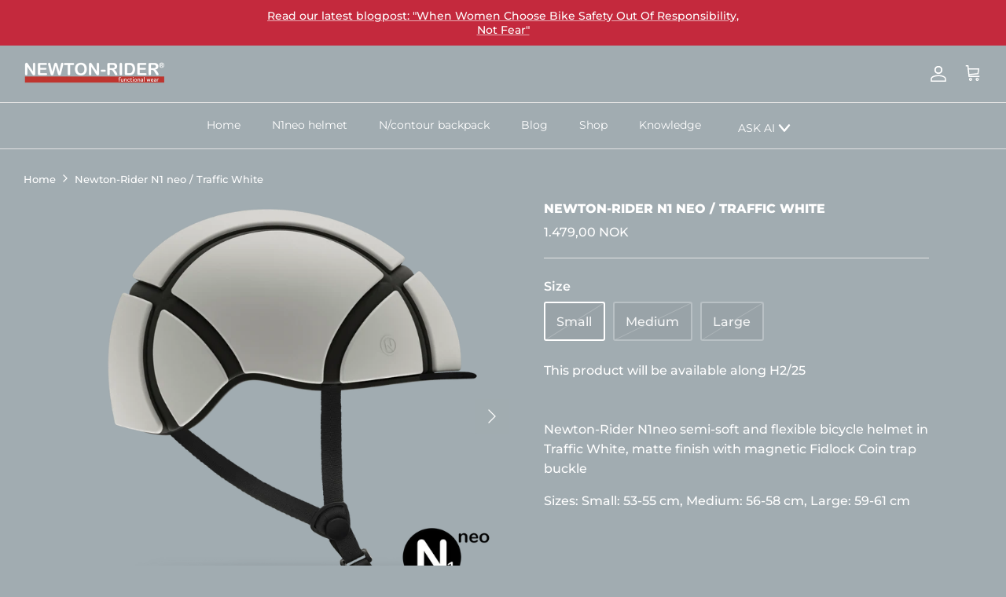

--- FILE ---
content_type: text/html; charset=utf-8
request_url: https://newton-rider.com/en-no/products/newton-rider-n1-traffic-white
body_size: 32740
content:
<!DOCTYPE html>
<html lang="en">
<head>
  <!-- Symmetry 5.4.1 -->

  <link rel="preload" href="//newton-rider.com/cdn/shop/t/24/assets/styles.css?v=38837721236653920621762851830" as="style">
  <meta charset="utf-8" />
<meta name="viewport" content="width=device-width,initial-scale=1.0" />
<meta http-equiv="X-UA-Compatible" content="IE=edge">

<link rel="preconnect" href="https://cdn.shopify.com" crossorigin>
<link rel="preconnect" href="https://fonts.shopify.com" crossorigin>
<link rel="preconnect" href="https://monorail-edge.shopifysvc.com"><link rel="preload" as="font" href="//newton-rider.com/cdn/fonts/montserrat/montserrat_n5.07ef3781d9c78c8b93c98419da7ad4fbeebb6635.woff2" type="font/woff2" crossorigin><link rel="preload" as="font" href="//newton-rider.com/cdn/fonts/montserrat/montserrat_n7.3c434e22befd5c18a6b4afadb1e3d77c128c7939.woff2" type="font/woff2" crossorigin><link rel="preload" as="font" href="//newton-rider.com/cdn/fonts/montserrat/montserrat_i5.d3a783eb0cc26f2fda1e99d1dfec3ebaea1dc164.woff2" type="font/woff2" crossorigin><link rel="preload" as="font" href="//newton-rider.com/cdn/fonts/montserrat/montserrat_i7.a0d4a463df4f146567d871890ffb3c80408e7732.woff2" type="font/woff2" crossorigin><link rel="preload" as="font" href="//newton-rider.com/cdn/fonts/montserrat/montserrat_n4.81949fa0ac9fd2021e16436151e8eaa539321637.woff2" type="font/woff2" crossorigin><link rel="preload" as="font" href="//newton-rider.com/cdn/fonts/montserrat/montserrat_n8.853056e398b4dadf6838423edb7abaa02f651554.woff2" type="font/woff2" crossorigin><link rel="preload" as="font" href="//newton-rider.com/cdn/fonts/montserrat/montserrat_n5.07ef3781d9c78c8b93c98419da7ad4fbeebb6635.woff2" type="font/woff2" crossorigin><link rel="preload" href="//newton-rider.com/cdn/shop/t/24/assets/vendor.min.js?v=11589511144441591071757582589" as="script">
<link rel="preload" href="//newton-rider.com/cdn/shop/t/24/assets/theme.js?v=59530681670000206601757582589" as="script"><meta name="description" content="Newton-Rider N1neo semi-soft and flexible bicycle helmet in Traffic White, matte finish with magnetic Fidlock Coin trap buckle Sizes: Small: 53-55 cm, Medium: 56-58 cm, Large: 59-61 cm">

  <title>
    Newton-Rider N1neo / Traffic White - semi-soft, flexible and comfortable bicycle helmet
  </title>

  <meta property="og:site_name" content="Newton-Rider">
<meta property="og:url" content="https://newton-rider.com/en-no/products/newton-rider-n1-traffic-white">
<meta property="og:title" content="Newton-Rider N1neo / Traffic White - semi-soft, flexible and comfortable bicycle helmet">
<meta property="og:type" content="product">
<meta property="og:description" content="Newton-Rider N1neo semi-soft and flexible bicycle helmet in Traffic White, matte finish with magnetic Fidlock Coin trap buckle Sizes: Small: 53-55 cm, Medium: 56-58 cm, Large: 59-61 cm"><meta property="og:image" content="http://newton-rider.com/cdn/shop/files/N1neo_Traffic_White_N_Right_side_2048_1200x1200.png?v=1736593647">
  <meta property="og:image:secure_url" content="https://newton-rider.com/cdn/shop/files/N1neo_Traffic_White_N_Right_side_2048_1200x1200.png?v=1736593647">
  <meta property="og:image:width" content="2048">
  <meta property="og:image:height" content="2045"><meta property="og:price:amount" content="1.479,00">
  <meta property="og:price:currency" content="NOK"><meta name="twitter:card" content="summary_large_image">
<meta name="twitter:title" content="Newton-Rider N1neo / Traffic White - semi-soft, flexible and comfortable bicycle helmet">
<meta name="twitter:description" content="Newton-Rider N1neo semi-soft and flexible bicycle helmet in Traffic White, matte finish with magnetic Fidlock Coin trap buckle Sizes: Small: 53-55 cm, Medium: 56-58 cm, Large: 59-61 cm">


  <link href="//newton-rider.com/cdn/shop/t/24/assets/styles.css?v=38837721236653920621762851830" rel="stylesheet" type="text/css" media="all" />
<link rel="canonical" href="https://newton-rider.com/en-no/products/newton-rider-n1-traffic-white"><link rel="alternate" hreflang="en" href="https://newton-rider.com/en/en-no/products/newton-rider-n1-traffic-white"><link rel="alternate" hreflang="ja" href="https://newton-rider.com/ja/en-no/products/newton-rider-n1-traffic-white"><link rel="alternate" hreflang="fr" href="https://newton-rider.com/fr/en-no/products/newton-rider-n1-traffic-white"><link rel="alternate" hreflang="de" href="https://newton-rider.com/de/en-no/products/newton-rider-n1-traffic-white"><link rel="alternate" hreflang="it" href="https://newton-rider.com/it/en-no/products/newton-rider-n1-traffic-white"><link rel="alternate" hreflang="es" href="https://newton-rider.com/es/en-no/products/newton-rider-n1-traffic-white"><link rel="alternate" hreflang="x-default" href="https://newton-rider.com/en-no/products/newton-rider-n1-traffic-white"><script>
    window.theme = window.theme || {};
    theme.money_format_with_product_code_preference = "{{amount_with_comma_separator}} NOK";
    theme.money_format_with_cart_code_preference = "{{amount_with_comma_separator}} NOK";
    theme.money_format = "{{amount_with_comma_separator}} kr";
    theme.strings = {
      previous: "Previous",
      next: "Next",
      addressError: "Error looking up that address",
      addressNoResults: "No results for that address",
      addressQueryLimit: "You have exceeded the Google API usage limit. Consider upgrading to a \u003ca href=\"https:\/\/developers.google.com\/maps\/premium\/usage-limits\"\u003ePremium Plan\u003c\/a\u003e.",
      authError: "There was a problem authenticating your Google Maps API Key.",
      icon_labels_left: "Left",
      icon_labels_right: "Right",
      icon_labels_down: "Down",
      icon_labels_close: "Close",
      icon_labels_plus: "Plus",
      cart_terms_confirmation: "You must agree to the terms and conditions before continuing.",
      products_listing_from: "From",
      layout_live_search_see_all: "See all results",
      products_product_add_to_cart: "Add to Cart",
      products_variant_no_stock: "This product will be available along H2\/25",
      products_variant_non_existent: "This product will be available along H2\/25",
      products_product_pick_a: "Pick a",
      products_product_unit_price_separator: " \/ ",
      general_navigation_menu_toggle_aria_label: "Toggle menu",
      general_accessibility_labels_close: "Close",
      products_added_notification_title: "Just added",
      products_added_notification_item: "Item",
      products_added_notification_unit_price: "Item price",
      products_added_notification_quantity: "Qty",
      products_added_notification_total_price: "Total price",
      products_added_notification_shipping_note: "Excl. shipping",
      products_added_notification_keep_shopping: "Keep Shopping",
      products_added_notification_cart: "Cart",
      products_product_adding_to_cart: "Adding",
      products_product_added_to_cart: "Added to cart",
      products_added_notification_subtotal: "Subtotal",
      products_labels_sold_out: "This product will be available along H2\/25",
      products_labels_sale: "Sale",
      products_labels_percent_reduction: "[[ amount ]]% off",
      products_labels_value_reduction_html: "[[ amount ]] off",
      products_product_preorder: "Pre-order",
      general_quick_search_pages: "Pages",
      general_quick_search_no_results: "Sorry, we couldn\u0026#39;t find any results",
      collections_general_see_all_subcollections: "See all..."
    };
    theme.routes = {
      search_url: '/en-no/search',
      cart_url: '/en-no/cart',
      cart_add_url: '/en-no/cart/add',
      cart_change_url: '/en-no/cart/change',
      predictive_search_url: '/en-no/search/suggest'
    };
    theme.settings = {
      cart_type: "drawer",
      quickbuy_style: "button",
      avoid_orphans: true
    };
    document.documentElement.classList.add('js');
  </script><script>window.performance && window.performance.mark && window.performance.mark('shopify.content_for_header.start');</script><meta id="shopify-digital-wallet" name="shopify-digital-wallet" content="/56373870662/digital_wallets/dialog">
<meta name="shopify-checkout-api-token" content="9a520d70e9c5eb3fa9c8b2cd4a71ff2d">
<link rel="alternate" hreflang="x-default" href="https://newton-rider.com/products/newton-rider-n1-traffic-white">
<link rel="alternate" hreflang="en" href="https://newton-rider.com/products/newton-rider-n1-traffic-white">
<link rel="alternate" hreflang="ja" href="https://newton-rider.com/ja/products/newton-rider-n1-traffic-white">
<link rel="alternate" hreflang="fr" href="https://newton-rider.com/fr/products/newton-rider-n1-traffic-white">
<link rel="alternate" hreflang="it" href="https://newton-rider.com/it/products/newton-rider-n1-traffic-white">
<link rel="alternate" hreflang="es" href="https://newton-rider.com/es/products/newton-rider-n1-traffic-white">
<link rel="alternate" hreflang="de" href="https://newton-rider.com/de/products/newton-rider-n1-traffic-white">
<link rel="alternate" hreflang="en-JP" href="https://newton-rider.com/en-jp/products/newton-rider-n1-traffic-white">
<link rel="alternate" hreflang="ja-JP" href="https://newton-rider.com/ja-jp/products/newton-rider-n1-traffic-white">
<link rel="alternate" hreflang="it-JP" href="https://newton-rider.com/it-jp/products/newton-rider-n1-traffic-white">
<link rel="alternate" hreflang="fr-JP" href="https://newton-rider.com/fr-jp/products/newton-rider-n1-traffic-white">
<link rel="alternate" hreflang="es-JP" href="https://newton-rider.com/es-jp/products/newton-rider-n1-traffic-white">
<link rel="alternate" hreflang="de-JP" href="https://newton-rider.com/de-jp/products/newton-rider-n1-traffic-white">
<link rel="alternate" hreflang="en-FR" href="https://newton-rider.com/en-fr/products/newton-rider-n1-traffic-white">
<link rel="alternate" hreflang="ja-FR" href="https://newton-rider.com/ja-fr/products/newton-rider-n1-traffic-white">
<link rel="alternate" hreflang="fr-FR" href="https://newton-rider.com/fr-fr/products/newton-rider-n1-traffic-white">
<link rel="alternate" hreflang="de-FR" href="https://newton-rider.com/de-fr/products/newton-rider-n1-traffic-white">
<link rel="alternate" hreflang="it-FR" href="https://newton-rider.com/it-fr/products/newton-rider-n1-traffic-white">
<link rel="alternate" hreflang="es-FR" href="https://newton-rider.com/es-fr/products/newton-rider-n1-traffic-white">
<link rel="alternate" hreflang="en-IT" href="https://newton-rider.com/en-it/products/newton-rider-n1-traffic-white">
<link rel="alternate" hreflang="it-IT" href="https://newton-rider.com/it-it/products/newton-rider-n1-traffic-white">
<link rel="alternate" hreflang="fr-IT" href="https://newton-rider.com/fr-it/products/newton-rider-n1-traffic-white">
<link rel="alternate" hreflang="es-IT" href="https://newton-rider.com/es-it/products/newton-rider-n1-traffic-white">
<link rel="alternate" hreflang="ja-IT" href="https://newton-rider.com/ja-it/products/newton-rider-n1-traffic-white">
<link rel="alternate" hreflang="de-IT" href="https://newton-rider.com/de-it/products/newton-rider-n1-traffic-white">
<link rel="alternate" hreflang="en-NO" href="https://newton-rider.com/en-no/products/newton-rider-n1-traffic-white">
<link rel="alternate" hreflang="ja-NO" href="https://newton-rider.com/ja-no/products/newton-rider-n1-traffic-white">
<link rel="alternate" hreflang="fr-NO" href="https://newton-rider.com/fr-no/products/newton-rider-n1-traffic-white">
<link rel="alternate" hreflang="de-NO" href="https://newton-rider.com/de-no/products/newton-rider-n1-traffic-white">
<link rel="alternate" hreflang="it-NO" href="https://newton-rider.com/it-no/products/newton-rider-n1-traffic-white">
<link rel="alternate" hreflang="es-NO" href="https://newton-rider.com/es-no/products/newton-rider-n1-traffic-white">
<link rel="alternate" hreflang="en-US" href="https://newton-rider.com/en-us/products/newton-rider-n1-traffic-white">
<link rel="alternate" hreflang="ja-US" href="https://newton-rider.com/ja-us/products/newton-rider-n1-traffic-white">
<link rel="alternate" hreflang="it-US" href="https://newton-rider.com/it-us/products/newton-rider-n1-traffic-white">
<link rel="alternate" hreflang="de-US" href="https://newton-rider.com/de-us/products/newton-rider-n1-traffic-white">
<link rel="alternate" hreflang="fr-US" href="https://newton-rider.com/fr-us/products/newton-rider-n1-traffic-white">
<link rel="alternate" hreflang="es-US" href="https://newton-rider.com/es-us/products/newton-rider-n1-traffic-white">
<link rel="alternate" hreflang="en-GB" href="https://newton-rider.com/en-gb/products/newton-rider-n1-traffic-white">
<link rel="alternate" hreflang="ja-GB" href="https://newton-rider.com/ja-gb/products/newton-rider-n1-traffic-white">
<link rel="alternate" hreflang="fr-GB" href="https://newton-rider.com/fr-gb/products/newton-rider-n1-traffic-white">
<link rel="alternate" hreflang="de-GB" href="https://newton-rider.com/de-gb/products/newton-rider-n1-traffic-white">
<link rel="alternate" hreflang="it-GB" href="https://newton-rider.com/it-gb/products/newton-rider-n1-traffic-white">
<link rel="alternate" hreflang="es-GB" href="https://newton-rider.com/es-gb/products/newton-rider-n1-traffic-white">
<link rel="alternate" hreflang="en-DK" href="https://newton-rider.com/en-dk/products/newton-rider-n1-traffic-white">
<link rel="alternate" hreflang="ja-DK" href="https://newton-rider.com/ja-dk/products/newton-rider-n1-traffic-white">
<link rel="alternate" hreflang="it-DK" href="https://newton-rider.com/it-dk/products/newton-rider-n1-traffic-white">
<link rel="alternate" hreflang="fr-DK" href="https://newton-rider.com/fr-dk/products/newton-rider-n1-traffic-white">
<link rel="alternate" hreflang="de-DK" href="https://newton-rider.com/de-dk/products/newton-rider-n1-traffic-white">
<link rel="alternate" hreflang="es-DK" href="https://newton-rider.com/es-dk/products/newton-rider-n1-traffic-white">
<link rel="alternate" hreflang="en-PL" href="https://newton-rider.com/en-pl/products/newton-rider-n1-traffic-white">
<link rel="alternate" hreflang="fr-PL" href="https://newton-rider.com/fr-pl/products/newton-rider-n1-traffic-white">
<link rel="alternate" hreflang="it-PL" href="https://newton-rider.com/it-pl/products/newton-rider-n1-traffic-white">
<link rel="alternate" hreflang="es-PL" href="https://newton-rider.com/es-pl/products/newton-rider-n1-traffic-white">
<link rel="alternate" hreflang="de-PL" href="https://newton-rider.com/de-pl/products/newton-rider-n1-traffic-white">
<link rel="alternate" hreflang="ja-PL" href="https://newton-rider.com/ja-pl/products/newton-rider-n1-traffic-white">
<link rel="alternate" hreflang="en-SE" href="https://newton-rider.com/en-se/products/newton-rider-n1-traffic-white">
<link rel="alternate" hreflang="fr-SE" href="https://newton-rider.com/fr-se/products/newton-rider-n1-traffic-white">
<link rel="alternate" hreflang="it-SE" href="https://newton-rider.com/it-se/products/newton-rider-n1-traffic-white">
<link rel="alternate" hreflang="es-SE" href="https://newton-rider.com/es-se/products/newton-rider-n1-traffic-white">
<link rel="alternate" hreflang="de-SE" href="https://newton-rider.com/de-se/products/newton-rider-n1-traffic-white">
<link rel="alternate" hreflang="ja-SE" href="https://newton-rider.com/ja-se/products/newton-rider-n1-traffic-white">
<link rel="alternate" hreflang="en-CH" href="https://newton-rider.com/en-ch/products/newton-rider-n1-traffic-white">
<link rel="alternate" hreflang="fr-CH" href="https://newton-rider.com/fr-ch/products/newton-rider-n1-traffic-white">
<link rel="alternate" hreflang="it-CH" href="https://newton-rider.com/it-ch/products/newton-rider-n1-traffic-white">
<link rel="alternate" hreflang="de-CH" href="https://newton-rider.com/de-ch/products/newton-rider-n1-traffic-white">
<link rel="alternate" hreflang="es-CH" href="https://newton-rider.com/es-ch/products/newton-rider-n1-traffic-white">
<link rel="alternate" hreflang="ja-CH" href="https://newton-rider.com/ja-ch/products/newton-rider-n1-traffic-white">
<link rel="alternate" hreflang="en-AU" href="https://newton-rider.com/en-au/products/newton-rider-n1-traffic-white">
<link rel="alternate" hreflang="fr-AU" href="https://newton-rider.com/fr-au/products/newton-rider-n1-traffic-white">
<link rel="alternate" hreflang="de-AU" href="https://newton-rider.com/de-au/products/newton-rider-n1-traffic-white">
<link rel="alternate" hreflang="it-AU" href="https://newton-rider.com/it-au/products/newton-rider-n1-traffic-white">
<link rel="alternate" hreflang="ja-AU" href="https://newton-rider.com/ja-au/products/newton-rider-n1-traffic-white">
<link rel="alternate" hreflang="es-AU" href="https://newton-rider.com/es-au/products/newton-rider-n1-traffic-white">
<link rel="alternate" hreflang="en-NZ" href="https://newton-rider.com/en-nz/products/newton-rider-n1-traffic-white">
<link rel="alternate" hreflang="fr-NZ" href="https://newton-rider.com/fr-nz/products/newton-rider-n1-traffic-white">
<link rel="alternate" hreflang="it-NZ" href="https://newton-rider.com/it-nz/products/newton-rider-n1-traffic-white">
<link rel="alternate" hreflang="es-NZ" href="https://newton-rider.com/es-nz/products/newton-rider-n1-traffic-white">
<link rel="alternate" hreflang="de-NZ" href="https://newton-rider.com/de-nz/products/newton-rider-n1-traffic-white">
<link rel="alternate" hreflang="ja-NZ" href="https://newton-rider.com/ja-nz/products/newton-rider-n1-traffic-white">
<link rel="alternate" type="application/json+oembed" href="https://newton-rider.com/en-no/products/newton-rider-n1-traffic-white.oembed">
<script async="async" src="/checkouts/internal/preloads.js?locale=en-NO"></script>
<link rel="preconnect" href="https://shop.app" crossorigin="anonymous">
<script async="async" src="https://shop.app/checkouts/internal/preloads.js?locale=en-NO&shop_id=56373870662" crossorigin="anonymous"></script>
<script id="apple-pay-shop-capabilities" type="application/json">{"shopId":56373870662,"countryCode":"DK","currencyCode":"NOK","merchantCapabilities":["supports3DS"],"merchantId":"gid:\/\/shopify\/Shop\/56373870662","merchantName":"Newton-Rider","requiredBillingContactFields":["postalAddress","email","phone"],"requiredShippingContactFields":["postalAddress","email","phone"],"shippingType":"shipping","supportedNetworks":["visa","maestro","masterCard","amex"],"total":{"type":"pending","label":"Newton-Rider","amount":"1.00"},"shopifyPaymentsEnabled":true,"supportsSubscriptions":true}</script>
<script id="shopify-features" type="application/json">{"accessToken":"9a520d70e9c5eb3fa9c8b2cd4a71ff2d","betas":["rich-media-storefront-analytics"],"domain":"newton-rider.com","predictiveSearch":true,"shopId":56373870662,"locale":"en"}</script>
<script>var Shopify = Shopify || {};
Shopify.shop = "newton-rider.myshopify.com";
Shopify.locale = "en";
Shopify.currency = {"active":"NOK","rate":"11.9442"};
Shopify.country = "NO";
Shopify.theme = {"name":"NR live store (ASK AI)","id":187319681364,"schema_name":"Symmetry","schema_version":"5.4.1","theme_store_id":568,"role":"main"};
Shopify.theme.handle = "null";
Shopify.theme.style = {"id":null,"handle":null};
Shopify.cdnHost = "newton-rider.com/cdn";
Shopify.routes = Shopify.routes || {};
Shopify.routes.root = "/en-no/";</script>
<script type="module">!function(o){(o.Shopify=o.Shopify||{}).modules=!0}(window);</script>
<script>!function(o){function n(){var o=[];function n(){o.push(Array.prototype.slice.apply(arguments))}return n.q=o,n}var t=o.Shopify=o.Shopify||{};t.loadFeatures=n(),t.autoloadFeatures=n()}(window);</script>
<script>
  window.ShopifyPay = window.ShopifyPay || {};
  window.ShopifyPay.apiHost = "shop.app\/pay";
  window.ShopifyPay.redirectState = null;
</script>
<script id="shop-js-analytics" type="application/json">{"pageType":"product"}</script>
<script defer="defer" async type="module" src="//newton-rider.com/cdn/shopifycloud/shop-js/modules/v2/client.init-shop-cart-sync_C5BV16lS.en.esm.js"></script>
<script defer="defer" async type="module" src="//newton-rider.com/cdn/shopifycloud/shop-js/modules/v2/chunk.common_CygWptCX.esm.js"></script>
<script type="module">
  await import("//newton-rider.com/cdn/shopifycloud/shop-js/modules/v2/client.init-shop-cart-sync_C5BV16lS.en.esm.js");
await import("//newton-rider.com/cdn/shopifycloud/shop-js/modules/v2/chunk.common_CygWptCX.esm.js");

  window.Shopify.SignInWithShop?.initShopCartSync?.({"fedCMEnabled":true,"windoidEnabled":true});

</script>
<script>
  window.Shopify = window.Shopify || {};
  if (!window.Shopify.featureAssets) window.Shopify.featureAssets = {};
  window.Shopify.featureAssets['shop-js'] = {"shop-cart-sync":["modules/v2/client.shop-cart-sync_ZFArdW7E.en.esm.js","modules/v2/chunk.common_CygWptCX.esm.js"],"init-fed-cm":["modules/v2/client.init-fed-cm_CmiC4vf6.en.esm.js","modules/v2/chunk.common_CygWptCX.esm.js"],"shop-button":["modules/v2/client.shop-button_tlx5R9nI.en.esm.js","modules/v2/chunk.common_CygWptCX.esm.js"],"shop-cash-offers":["modules/v2/client.shop-cash-offers_DOA2yAJr.en.esm.js","modules/v2/chunk.common_CygWptCX.esm.js","modules/v2/chunk.modal_D71HUcav.esm.js"],"init-windoid":["modules/v2/client.init-windoid_sURxWdc1.en.esm.js","modules/v2/chunk.common_CygWptCX.esm.js"],"shop-toast-manager":["modules/v2/client.shop-toast-manager_ClPi3nE9.en.esm.js","modules/v2/chunk.common_CygWptCX.esm.js"],"init-shop-email-lookup-coordinator":["modules/v2/client.init-shop-email-lookup-coordinator_B8hsDcYM.en.esm.js","modules/v2/chunk.common_CygWptCX.esm.js"],"init-shop-cart-sync":["modules/v2/client.init-shop-cart-sync_C5BV16lS.en.esm.js","modules/v2/chunk.common_CygWptCX.esm.js"],"avatar":["modules/v2/client.avatar_BTnouDA3.en.esm.js"],"pay-button":["modules/v2/client.pay-button_FdsNuTd3.en.esm.js","modules/v2/chunk.common_CygWptCX.esm.js"],"init-customer-accounts":["modules/v2/client.init-customer-accounts_DxDtT_ad.en.esm.js","modules/v2/client.shop-login-button_C5VAVYt1.en.esm.js","modules/v2/chunk.common_CygWptCX.esm.js","modules/v2/chunk.modal_D71HUcav.esm.js"],"init-shop-for-new-customer-accounts":["modules/v2/client.init-shop-for-new-customer-accounts_ChsxoAhi.en.esm.js","modules/v2/client.shop-login-button_C5VAVYt1.en.esm.js","modules/v2/chunk.common_CygWptCX.esm.js","modules/v2/chunk.modal_D71HUcav.esm.js"],"shop-login-button":["modules/v2/client.shop-login-button_C5VAVYt1.en.esm.js","modules/v2/chunk.common_CygWptCX.esm.js","modules/v2/chunk.modal_D71HUcav.esm.js"],"init-customer-accounts-sign-up":["modules/v2/client.init-customer-accounts-sign-up_CPSyQ0Tj.en.esm.js","modules/v2/client.shop-login-button_C5VAVYt1.en.esm.js","modules/v2/chunk.common_CygWptCX.esm.js","modules/v2/chunk.modal_D71HUcav.esm.js"],"shop-follow-button":["modules/v2/client.shop-follow-button_Cva4Ekp9.en.esm.js","modules/v2/chunk.common_CygWptCX.esm.js","modules/v2/chunk.modal_D71HUcav.esm.js"],"checkout-modal":["modules/v2/client.checkout-modal_BPM8l0SH.en.esm.js","modules/v2/chunk.common_CygWptCX.esm.js","modules/v2/chunk.modal_D71HUcav.esm.js"],"lead-capture":["modules/v2/client.lead-capture_Bi8yE_yS.en.esm.js","modules/v2/chunk.common_CygWptCX.esm.js","modules/v2/chunk.modal_D71HUcav.esm.js"],"shop-login":["modules/v2/client.shop-login_D6lNrXab.en.esm.js","modules/v2/chunk.common_CygWptCX.esm.js","modules/v2/chunk.modal_D71HUcav.esm.js"],"payment-terms":["modules/v2/client.payment-terms_CZxnsJam.en.esm.js","modules/v2/chunk.common_CygWptCX.esm.js","modules/v2/chunk.modal_D71HUcav.esm.js"]};
</script>
<script id="__st">var __st={"a":56373870662,"offset":3600,"reqid":"fcebd8ae-cc4a-44c3-b694-3b32ffbb23fe-1768640672","pageurl":"newton-rider.com\/en-no\/products\/newton-rider-n1-traffic-white","u":"9d6de576b4e5","p":"product","rtyp":"product","rid":6880819937350};</script>
<script>window.ShopifyPaypalV4VisibilityTracking = true;</script>
<script id="captcha-bootstrap">!function(){'use strict';const t='contact',e='account',n='new_comment',o=[[t,t],['blogs',n],['comments',n],[t,'customer']],c=[[e,'customer_login'],[e,'guest_login'],[e,'recover_customer_password'],[e,'create_customer']],r=t=>t.map((([t,e])=>`form[action*='/${t}']:not([data-nocaptcha='true']) input[name='form_type'][value='${e}']`)).join(','),a=t=>()=>t?[...document.querySelectorAll(t)].map((t=>t.form)):[];function s(){const t=[...o],e=r(t);return a(e)}const i='password',u='form_key',d=['recaptcha-v3-token','g-recaptcha-response','h-captcha-response',i],f=()=>{try{return window.sessionStorage}catch{return}},m='__shopify_v',_=t=>t.elements[u];function p(t,e,n=!1){try{const o=window.sessionStorage,c=JSON.parse(o.getItem(e)),{data:r}=function(t){const{data:e,action:n}=t;return t[m]||n?{data:e,action:n}:{data:t,action:n}}(c);for(const[e,n]of Object.entries(r))t.elements[e]&&(t.elements[e].value=n);n&&o.removeItem(e)}catch(o){console.error('form repopulation failed',{error:o})}}const l='form_type',E='cptcha';function T(t){t.dataset[E]=!0}const w=window,h=w.document,L='Shopify',v='ce_forms',y='captcha';let A=!1;((t,e)=>{const n=(g='f06e6c50-85a8-45c8-87d0-21a2b65856fe',I='https://cdn.shopify.com/shopifycloud/storefront-forms-hcaptcha/ce_storefront_forms_captcha_hcaptcha.v1.5.2.iife.js',D={infoText:'Protected by hCaptcha',privacyText:'Privacy',termsText:'Terms'},(t,e,n)=>{const o=w[L][v],c=o.bindForm;if(c)return c(t,g,e,D).then(n);var r;o.q.push([[t,g,e,D],n]),r=I,A||(h.body.append(Object.assign(h.createElement('script'),{id:'captcha-provider',async:!0,src:r})),A=!0)});var g,I,D;w[L]=w[L]||{},w[L][v]=w[L][v]||{},w[L][v].q=[],w[L][y]=w[L][y]||{},w[L][y].protect=function(t,e){n(t,void 0,e),T(t)},Object.freeze(w[L][y]),function(t,e,n,w,h,L){const[v,y,A,g]=function(t,e,n){const i=e?o:[],u=t?c:[],d=[...i,...u],f=r(d),m=r(i),_=r(d.filter((([t,e])=>n.includes(e))));return[a(f),a(m),a(_),s()]}(w,h,L),I=t=>{const e=t.target;return e instanceof HTMLFormElement?e:e&&e.form},D=t=>v().includes(t);t.addEventListener('submit',(t=>{const e=I(t);if(!e)return;const n=D(e)&&!e.dataset.hcaptchaBound&&!e.dataset.recaptchaBound,o=_(e),c=g().includes(e)&&(!o||!o.value);(n||c)&&t.preventDefault(),c&&!n&&(function(t){try{if(!f())return;!function(t){const e=f();if(!e)return;const n=_(t);if(!n)return;const o=n.value;o&&e.removeItem(o)}(t);const e=Array.from(Array(32),(()=>Math.random().toString(36)[2])).join('');!function(t,e){_(t)||t.append(Object.assign(document.createElement('input'),{type:'hidden',name:u})),t.elements[u].value=e}(t,e),function(t,e){const n=f();if(!n)return;const o=[...t.querySelectorAll(`input[type='${i}']`)].map((({name:t})=>t)),c=[...d,...o],r={};for(const[a,s]of new FormData(t).entries())c.includes(a)||(r[a]=s);n.setItem(e,JSON.stringify({[m]:1,action:t.action,data:r}))}(t,e)}catch(e){console.error('failed to persist form',e)}}(e),e.submit())}));const S=(t,e)=>{t&&!t.dataset[E]&&(n(t,e.some((e=>e===t))),T(t))};for(const o of['focusin','change'])t.addEventListener(o,(t=>{const e=I(t);D(e)&&S(e,y())}));const B=e.get('form_key'),M=e.get(l),P=B&&M;t.addEventListener('DOMContentLoaded',(()=>{const t=y();if(P)for(const e of t)e.elements[l].value===M&&p(e,B);[...new Set([...A(),...v().filter((t=>'true'===t.dataset.shopifyCaptcha))])].forEach((e=>S(e,t)))}))}(h,new URLSearchParams(w.location.search),n,t,e,['guest_login'])})(!0,!0)}();</script>
<script integrity="sha256-4kQ18oKyAcykRKYeNunJcIwy7WH5gtpwJnB7kiuLZ1E=" data-source-attribution="shopify.loadfeatures" defer="defer" src="//newton-rider.com/cdn/shopifycloud/storefront/assets/storefront/load_feature-a0a9edcb.js" crossorigin="anonymous"></script>
<script crossorigin="anonymous" defer="defer" src="//newton-rider.com/cdn/shopifycloud/storefront/assets/shopify_pay/storefront-65b4c6d7.js?v=20250812"></script>
<script data-source-attribution="shopify.dynamic_checkout.dynamic.init">var Shopify=Shopify||{};Shopify.PaymentButton=Shopify.PaymentButton||{isStorefrontPortableWallets:!0,init:function(){window.Shopify.PaymentButton.init=function(){};var t=document.createElement("script");t.src="https://newton-rider.com/cdn/shopifycloud/portable-wallets/latest/portable-wallets.en.js",t.type="module",document.head.appendChild(t)}};
</script>
<script data-source-attribution="shopify.dynamic_checkout.buyer_consent">
  function portableWalletsHideBuyerConsent(e){var t=document.getElementById("shopify-buyer-consent"),n=document.getElementById("shopify-subscription-policy-button");t&&n&&(t.classList.add("hidden"),t.setAttribute("aria-hidden","true"),n.removeEventListener("click",e))}function portableWalletsShowBuyerConsent(e){var t=document.getElementById("shopify-buyer-consent"),n=document.getElementById("shopify-subscription-policy-button");t&&n&&(t.classList.remove("hidden"),t.removeAttribute("aria-hidden"),n.addEventListener("click",e))}window.Shopify?.PaymentButton&&(window.Shopify.PaymentButton.hideBuyerConsent=portableWalletsHideBuyerConsent,window.Shopify.PaymentButton.showBuyerConsent=portableWalletsShowBuyerConsent);
</script>
<script data-source-attribution="shopify.dynamic_checkout.cart.bootstrap">document.addEventListener("DOMContentLoaded",(function(){function t(){return document.querySelector("shopify-accelerated-checkout-cart, shopify-accelerated-checkout")}if(t())Shopify.PaymentButton.init();else{new MutationObserver((function(e,n){t()&&(Shopify.PaymentButton.init(),n.disconnect())})).observe(document.body,{childList:!0,subtree:!0})}}));
</script>
<link id="shopify-accelerated-checkout-styles" rel="stylesheet" media="screen" href="https://newton-rider.com/cdn/shopifycloud/portable-wallets/latest/accelerated-checkout-backwards-compat.css" crossorigin="anonymous">
<style id="shopify-accelerated-checkout-cart">
        #shopify-buyer-consent {
  margin-top: 1em;
  display: inline-block;
  width: 100%;
}

#shopify-buyer-consent.hidden {
  display: none;
}

#shopify-subscription-policy-button {
  background: none;
  border: none;
  padding: 0;
  text-decoration: underline;
  font-size: inherit;
  cursor: pointer;
}

#shopify-subscription-policy-button::before {
  box-shadow: none;
}

      </style>

<script>window.performance && window.performance.mark && window.performance.mark('shopify.content_for_header.end');</script>

<!-- BEGIN app block: shopify://apps/transcy/blocks/switcher_embed_block/bce4f1c0-c18c-43b0-b0b2-a1aefaa44573 --><!-- BEGIN app snippet: fa_translate_core --><script>
    (function () {
        console.log("transcy ignore convert TC value",typeof transcy_ignoreConvertPrice != "undefined");
        
        function addMoneyTag(mutations, observer) {
            let currencyCookie = getCookieCore("transcy_currency");
            
            let shopifyCurrencyRegex = buildXPathQuery(
                window.ShopifyTC.shopifyCurrency.price_currency
            );
            let currencyRegex = buildCurrencyRegex(window.ShopifyTC.shopifyCurrency.price_currency)
            let tempTranscy = document.evaluate(shopifyCurrencyRegex, document, null, XPathResult.ORDERED_NODE_SNAPSHOT_TYPE, null);
            for (let iTranscy = 0; iTranscy < tempTranscy.snapshotLength; iTranscy++) {
                let elTranscy = tempTranscy.snapshotItem(iTranscy);
                if (elTranscy.innerHTML &&
                !elTranscy.classList.contains('transcy-money') && (typeof transcy_ignoreConvertPrice == "undefined" ||
                !transcy_ignoreConvertPrice?.some(className => elTranscy.classList?.contains(className))) && elTranscy?.childNodes?.length == 1) {
                    if (!window.ShopifyTC?.shopifyCurrency?.price_currency || currencyCookie == window.ShopifyTC?.currency?.active || !currencyCookie) {
                        addClassIfNotExists(elTranscy, 'notranslate');
                        continue;
                    }

                    elTranscy.classList.add('transcy-money');
                    let innerHTML = replaceMatches(elTranscy?.textContent, currencyRegex);
                    elTranscy.innerHTML = innerHTML;
                    if (!innerHTML.includes("tc-money")) {
                        addClassIfNotExists(elTranscy, 'notranslate');
                    }
                } 
                if (elTranscy.classList.contains('transcy-money') && !elTranscy?.innerHTML?.includes("tc-money")) {
                    addClassIfNotExists(elTranscy, 'notranslate');
                }
            }
        }
    
        function logChangesTranscy(mutations, observer) {
            const xpathQuery = `
                //*[text()[contains(.,"•tc")]] |
                //*[text()[contains(.,"tc")]] |
                //*[text()[contains(.,"transcy")]] |
                //textarea[@placeholder[contains(.,"transcy")]] |
                //textarea[@placeholder[contains(.,"tc")]] |
                //select[@placeholder[contains(.,"transcy")]] |
                //select[@placeholder[contains(.,"tc")]] |
                //input[@placeholder[contains(.,"tc")]] |
                //input[@value[contains(.,"tc")]] |
                //input[@value[contains(.,"transcy")]] |
                //*[text()[contains(.,"TC")]] |
                //textarea[@placeholder[contains(.,"TC")]] |
                //select[@placeholder[contains(.,"TC")]] |
                //input[@placeholder[contains(.,"TC")]] |
                //input[@value[contains(.,"TC")]]
            `;
            let tempTranscy = document.evaluate(xpathQuery, document, null, XPathResult.ORDERED_NODE_SNAPSHOT_TYPE, null);
            for (let iTranscy = 0; iTranscy < tempTranscy.snapshotLength; iTranscy++) {
                let elTranscy = tempTranscy.snapshotItem(iTranscy);
                let innerHtmlTranscy = elTranscy?.innerHTML ? elTranscy.innerHTML : "";
                if (innerHtmlTranscy && !["SCRIPT", "LINK", "STYLE"].includes(elTranscy.nodeName)) {
                    const textToReplace = [
                        '&lt;•tc&gt;', '&lt;/•tc&gt;', '&lt;tc&gt;', '&lt;/tc&gt;',
                        '&lt;transcy&gt;', '&lt;/transcy&gt;', '&amp;lt;tc&amp;gt;',
                        '&amp;lt;/tc&amp;gt;', '&lt;TRANSCY&gt;', '&lt;/TRANSCY&gt;',
                        '&lt;TC&gt;', '&lt;/TC&gt;'
                    ];
                    let containsTag = textToReplace.some(tag => innerHtmlTranscy.includes(tag));
                    if (containsTag) {
                        textToReplace.forEach(tag => {
                            innerHtmlTranscy = innerHtmlTranscy.replaceAll(tag, '');
                        });
                        elTranscy.innerHTML = innerHtmlTranscy;
                        elTranscy.setAttribute('translate', 'no');
                    }
    
                    const tagsToReplace = ['<•tc>', '</•tc>', '<tc>', '</tc>', '<transcy>', '</transcy>', '<TC>', '</TC>', '<TRANSCY>', '</TRANSCY>'];
                    if (tagsToReplace.some(tag => innerHtmlTranscy.includes(tag))) {
                        innerHtmlTranscy = innerHtmlTranscy.replace(/<(|\/)transcy>|<(|\/)tc>|<(|\/)•tc>/gi, "");
                        elTranscy.innerHTML = innerHtmlTranscy;
                        elTranscy.setAttribute('translate', 'no');
                    }
                }
                if (["INPUT"].includes(elTranscy.nodeName)) {
                    let valueInputTranscy = elTranscy.value.replaceAll("&lt;tc&gt;", "").replaceAll("&lt;/tc&gt;", "").replace(/<(|\/)transcy>|<(|\/)tc>/gi, "");
                    elTranscy.value = valueInputTranscy
                }
    
                if (["INPUT", "SELECT", "TEXTAREA"].includes(elTranscy.nodeName)) {
                    elTranscy.placeholder = elTranscy.placeholder.replaceAll("&lt;tc&gt;", "").replaceAll("&lt;/tc&gt;", "").replace(/<(|\/)transcy>|<(|\/)tc>/gi, "");
                }
            }
            addMoneyTag(mutations, observer)
        }
        const observerOptionsTranscy = {
            subtree: true,
            childList: true
        };
        const observerTranscy = new MutationObserver(logChangesTranscy);
        observerTranscy.observe(document.documentElement, observerOptionsTranscy);
    })();

    const addClassIfNotExists = (element, className) => {
        if (!element.classList.contains(className)) {
            element.classList.add(className);
        }
    };
    
    const replaceMatches = (content, currencyRegex) => {
        let arrCurrencies = content.match(currencyRegex);
    
        if (arrCurrencies?.length && content === arrCurrencies[0]) {
            return content;
        }
        return (
            arrCurrencies?.reduce((string, oldVal, index) => {
                const hasSpaceBefore = string.match(new RegExp(`\\s${oldVal}`));
                const hasSpaceAfter = string.match(new RegExp(`${oldVal}\\s`));
                let eleCurrencyConvert = `<tc-money translate="no">${arrCurrencies[index]}</tc-money>`;
                if (hasSpaceBefore) eleCurrencyConvert = ` ${eleCurrencyConvert}`;
                if (hasSpaceAfter) eleCurrencyConvert = `${eleCurrencyConvert} `;
                if (string.includes("tc-money")) {
                    return string;
                }
                return string?.replaceAll(oldVal, eleCurrencyConvert);
            }, content) || content
        );
        return result;
    };
    
    const unwrapCurrencySpan = (text) => {
        return text.replace(/<span[^>]*>(.*?)<\/span>/gi, "$1");
    };

    const getSymbolsAndCodes = (text)=>{
        let numberPattern = "\\d+(?:[.,]\\d+)*(?:[.,]\\d+)?(?:\\s?\\d+)?"; // Chỉ tối đa 1 khoảng trắng
        let textWithoutCurrencySpan = unwrapCurrencySpan(text);
        let symbolsAndCodes = textWithoutCurrencySpan
            .trim()
            .replace(new RegExp(numberPattern, "g"), "")
            .split(/\s+/) // Loại bỏ khoảng trắng dư thừa
            .filter((el) => el);

        if (!Array.isArray(symbolsAndCodes) || symbolsAndCodes.length === 0) {
            throw new Error("symbolsAndCodes must be a non-empty array.");
        }

        return symbolsAndCodes;
    }
    
    const buildCurrencyRegex = (text) => {
       let symbolsAndCodes = getSymbolsAndCodes(text)
       let patterns = createCurrencyRegex(symbolsAndCodes)

       return new RegExp(`(${patterns.join("|")})`, "g");
    };

    const createCurrencyRegex = (symbolsAndCodes)=>{
        const escape = (str) => str.replace(/[-/\\^$*+?.()|[\]{}]/g, "\\$&");
        const [s1, s2] = [escape(symbolsAndCodes[0]), escape(symbolsAndCodes[1] || "")];
        const space = "\\s?";
        const numberPattern = "\\d+(?:[.,]\\d+)*(?:[.,]\\d+)?(?:\\s?\\d+)?"; 
        const patterns = [];
        if (s1 && s2) {
            patterns.push(
                `${s1}${space}${numberPattern}${space}${s2}`,
                `${s2}${space}${numberPattern}${space}${s1}`,
                `${s2}${space}${s1}${space}${numberPattern}`,
                `${s1}${space}${s2}${space}${numberPattern}`
            );
        }
        if (s1) {
            patterns.push(`${s1}${space}${numberPattern}`);
            patterns.push(`${numberPattern}${space}${s1}`);
        }

        if (s2) {
            patterns.push(`${s2}${space}${numberPattern}`);
            patterns.push(`${numberPattern}${space}${s2}`);
        }
        return patterns;
    }
    
    const getCookieCore = function (name) {
        var nameEQ = name + "=";
        var ca = document.cookie.split(';');
        for (var i = 0; i < ca.length; i++) {
            var c = ca[i];
            while (c.charAt(0) == ' ') c = c.substring(1, c.length);
            if (c.indexOf(nameEQ) == 0) return c.substring(nameEQ.length, c.length);
        }
        return null;
    };
    
    const buildXPathQuery = (text) => {
        let numberPattern = "\\d+(?:[.,]\\d+)*"; // Bỏ `matches()`
        let symbolAndCodes = text.replace(/<span[^>]*>(.*?)<\/span>/gi, "$1")
            .trim()
            .replace(new RegExp(numberPattern, "g"), "")
            .split(" ")
            ?.filter((el) => el);
    
        if (!symbolAndCodes || !Array.isArray(symbolAndCodes) || symbolAndCodes.length === 0) {
            throw new Error("symbolAndCodes must be a non-empty array.");
        }
    
        // Escape ký tự đặc biệt trong XPath
        const escapeXPath = (str) => str.replace(/(["'])/g, "\\$1");
    
        // Danh sách thẻ HTML cần tìm
        const allowedTags = ["div", "span", "p", "strong", "b", "h1", "h2", "h3", "h4", "h5", "h6", "td", "li", "font", "dd", 'a', 'font', 's'];
    
        // Tạo điều kiện contains() cho từng symbol hoặc code
        const conditions = symbolAndCodes
            .map((symbol) =>
                `(contains(text(), "${escapeXPath(symbol)}") and (contains(text(), "0") or contains(text(), "1") or contains(text(), "2") or contains(text(), "3") or contains(text(), "4") or contains(text(), "5") or contains(text(), "6") or contains(text(), "7") or contains(text(), "8") or contains(text(), "9")) )`
            )
            .join(" or ");
    
        // Tạo XPath Query (Chỉ tìm trong các thẻ HTML, không tìm trong input)
        const xpathQuery = allowedTags
            .map((tag) => `//${tag}[${conditions}]`)
            .join(" | ");
    
        return xpathQuery;
    };
    
    window.ShopifyTC = {};
    ShopifyTC.shop = "newton-rider.com";
    ShopifyTC.locale = "en";
    ShopifyTC.currency = {"active":"NOK", "rate":""};
    ShopifyTC.country = "NO";
    ShopifyTC.designMode = false;
    ShopifyTC.theme = {};
    ShopifyTC.cdnHost = "";
    ShopifyTC.routes = {};
    ShopifyTC.routes.root = "/en-no";
    ShopifyTC.store_id = 56373870662;
    ShopifyTC.page_type = "product";
    ShopifyTC.resource_id = "";
    ShopifyTC.resource_description = "";
    ShopifyTC.market_id = 7940177990;
    switch (ShopifyTC.page_type) {
        case "product":
            ShopifyTC.resource_id = 6880819937350;
            ShopifyTC.resource_description = "\u003cp\u003e\u003cmeta charset=\"utf-8\"\u003e\u003cspan data-mce-fragment=\"1\"\u003eNewton-Rider N1neo semi-soft and flexible bicycle helmet in Traffic White, matte finish with magnetic Fidlock Coin trap buckle\u003c\/span\u003e\u003c\/p\u003e\n\u003cp\u003e\u003cspan\u003eSizes: \u003c\/span\u003e\u003cspan\u003eSmall: 53-55 cm, \u003c\/span\u003e\u003cspan\u003eMedium: 56-58 cm, Large: 59-61 cm\u003c\/span\u003e\u003c\/p\u003e"
            break;
        case "article":
            ShopifyTC.resource_id = null;
            ShopifyTC.resource_description = null
            break;
        case "blog":
            ShopifyTC.resource_id = null;
            break;
        case "collection":
            ShopifyTC.resource_id = null;
            ShopifyTC.resource_description = null
            break;
        case "policy":
            ShopifyTC.resource_id = null;
            ShopifyTC.resource_description = null
            break;
        case "page":
            ShopifyTC.resource_id = null;
            ShopifyTC.resource_description = null
            break;
        default:
            break;
    }

    window.ShopifyTC.shopifyCurrency={
        "price": `0,01`,
        "price_currency": `0,01 NOK`,
        "currency": `EUR`
    }


    if(typeof(transcy_appEmbed) == 'undefined'){
        transcy_switcherVersion = "1764669513";
        transcy_productMediaVersion = "";
        transcy_collectionMediaVersion = "";
        transcy_otherMediaVersion = "";
        transcy_productId = "6880819937350";
        transcy_shopName = "Newton-Rider";
        transcy_currenciesPaymentPublish = [];
        transcy_curencyDefault = "EUR";transcy_currenciesPaymentPublish.push("AUD");transcy_currenciesPaymentPublish.push("CHF");transcy_currenciesPaymentPublish.push("CZK");transcy_currenciesPaymentPublish.push("DKK");transcy_currenciesPaymentPublish.push("EUR");transcy_currenciesPaymentPublish.push("GBP");transcy_currenciesPaymentPublish.push("HUF");transcy_currenciesPaymentPublish.push("JPY");transcy_currenciesPaymentPublish.push("NOK");transcy_currenciesPaymentPublish.push("NZD");transcy_currenciesPaymentPublish.push("PLN");transcy_currenciesPaymentPublish.push("RON");transcy_currenciesPaymentPublish.push("SEK");transcy_currenciesPaymentPublish.push("USD");
        transcy_shopifyLocales = [{"shop_locale":{"locale":"en","enabled":true,"primary":true,"published":true}},{"shop_locale":{"locale":"ja","enabled":true,"primary":false,"published":true}},{"shop_locale":{"locale":"fr","enabled":true,"primary":false,"published":true}},{"shop_locale":{"locale":"de","enabled":true,"primary":false,"published":true}},{"shop_locale":{"locale":"it","enabled":true,"primary":false,"published":true}},{"shop_locale":{"locale":"es","enabled":true,"primary":false,"published":true}}];
        transcy_moneyFormat = "{{amount_with_comma_separator}} kr";

        function domLoadedTranscy () {
            let cdnScriptTC = typeof(transcy_cdn) != 'undefined' ? (transcy_cdn+'/transcy.js') : "https://cdn.shopify.com/extensions/019bbfa6-be8b-7e64-b8d4-927a6591272a/transcy-294/assets/transcy.js";
            let cdnLinkTC = typeof(transcy_cdn) != 'undefined' ? (transcy_cdn+'/transcy.css') :  "https://cdn.shopify.com/extensions/019bbfa6-be8b-7e64-b8d4-927a6591272a/transcy-294/assets/transcy.css";
            let scriptTC = document.createElement('script');
            scriptTC.type = 'text/javascript';
            scriptTC.defer = true;
            scriptTC.src = cdnScriptTC;
            scriptTC.id = "transcy-script";
            document.head.appendChild(scriptTC);

            let linkTC = document.createElement('link');
            linkTC.rel = 'stylesheet'; 
            linkTC.type = 'text/css';
            linkTC.href = cdnLinkTC;
            linkTC.id = "transcy-style";
            document.head.appendChild(linkTC); 
        }


        if (document.readyState === 'interactive' || document.readyState === 'complete') {
            domLoadedTranscy();
        } else {
            document.addEventListener("DOMContentLoaded", function () {
                domLoadedTranscy();
            });
        }
    }
</script>
<!-- END app snippet -->


<!-- END app block --><link href="https://monorail-edge.shopifysvc.com" rel="dns-prefetch">
<script>(function(){if ("sendBeacon" in navigator && "performance" in window) {try {var session_token_from_headers = performance.getEntriesByType('navigation')[0].serverTiming.find(x => x.name == '_s').description;} catch {var session_token_from_headers = undefined;}var session_cookie_matches = document.cookie.match(/_shopify_s=([^;]*)/);var session_token_from_cookie = session_cookie_matches && session_cookie_matches.length === 2 ? session_cookie_matches[1] : "";var session_token = session_token_from_headers || session_token_from_cookie || "";function handle_abandonment_event(e) {var entries = performance.getEntries().filter(function(entry) {return /monorail-edge.shopifysvc.com/.test(entry.name);});if (!window.abandonment_tracked && entries.length === 0) {window.abandonment_tracked = true;var currentMs = Date.now();var navigation_start = performance.timing.navigationStart;var payload = {shop_id: 56373870662,url: window.location.href,navigation_start,duration: currentMs - navigation_start,session_token,page_type: "product"};window.navigator.sendBeacon("https://monorail-edge.shopifysvc.com/v1/produce", JSON.stringify({schema_id: "online_store_buyer_site_abandonment/1.1",payload: payload,metadata: {event_created_at_ms: currentMs,event_sent_at_ms: currentMs}}));}}window.addEventListener('pagehide', handle_abandonment_event);}}());</script>
<script id="web-pixels-manager-setup">(function e(e,d,r,n,o){if(void 0===o&&(o={}),!Boolean(null===(a=null===(i=window.Shopify)||void 0===i?void 0:i.analytics)||void 0===a?void 0:a.replayQueue)){var i,a;window.Shopify=window.Shopify||{};var t=window.Shopify;t.analytics=t.analytics||{};var s=t.analytics;s.replayQueue=[],s.publish=function(e,d,r){return s.replayQueue.push([e,d,r]),!0};try{self.performance.mark("wpm:start")}catch(e){}var l=function(){var e={modern:/Edge?\/(1{2}[4-9]|1[2-9]\d|[2-9]\d{2}|\d{4,})\.\d+(\.\d+|)|Firefox\/(1{2}[4-9]|1[2-9]\d|[2-9]\d{2}|\d{4,})\.\d+(\.\d+|)|Chrom(ium|e)\/(9{2}|\d{3,})\.\d+(\.\d+|)|(Maci|X1{2}).+ Version\/(15\.\d+|(1[6-9]|[2-9]\d|\d{3,})\.\d+)([,.]\d+|)( \(\w+\)|)( Mobile\/\w+|) Safari\/|Chrome.+OPR\/(9{2}|\d{3,})\.\d+\.\d+|(CPU[ +]OS|iPhone[ +]OS|CPU[ +]iPhone|CPU IPhone OS|CPU iPad OS)[ +]+(15[._]\d+|(1[6-9]|[2-9]\d|\d{3,})[._]\d+)([._]\d+|)|Android:?[ /-](13[3-9]|1[4-9]\d|[2-9]\d{2}|\d{4,})(\.\d+|)(\.\d+|)|Android.+Firefox\/(13[5-9]|1[4-9]\d|[2-9]\d{2}|\d{4,})\.\d+(\.\d+|)|Android.+Chrom(ium|e)\/(13[3-9]|1[4-9]\d|[2-9]\d{2}|\d{4,})\.\d+(\.\d+|)|SamsungBrowser\/([2-9]\d|\d{3,})\.\d+/,legacy:/Edge?\/(1[6-9]|[2-9]\d|\d{3,})\.\d+(\.\d+|)|Firefox\/(5[4-9]|[6-9]\d|\d{3,})\.\d+(\.\d+|)|Chrom(ium|e)\/(5[1-9]|[6-9]\d|\d{3,})\.\d+(\.\d+|)([\d.]+$|.*Safari\/(?![\d.]+ Edge\/[\d.]+$))|(Maci|X1{2}).+ Version\/(10\.\d+|(1[1-9]|[2-9]\d|\d{3,})\.\d+)([,.]\d+|)( \(\w+\)|)( Mobile\/\w+|) Safari\/|Chrome.+OPR\/(3[89]|[4-9]\d|\d{3,})\.\d+\.\d+|(CPU[ +]OS|iPhone[ +]OS|CPU[ +]iPhone|CPU IPhone OS|CPU iPad OS)[ +]+(10[._]\d+|(1[1-9]|[2-9]\d|\d{3,})[._]\d+)([._]\d+|)|Android:?[ /-](13[3-9]|1[4-9]\d|[2-9]\d{2}|\d{4,})(\.\d+|)(\.\d+|)|Mobile Safari.+OPR\/([89]\d|\d{3,})\.\d+\.\d+|Android.+Firefox\/(13[5-9]|1[4-9]\d|[2-9]\d{2}|\d{4,})\.\d+(\.\d+|)|Android.+Chrom(ium|e)\/(13[3-9]|1[4-9]\d|[2-9]\d{2}|\d{4,})\.\d+(\.\d+|)|Android.+(UC? ?Browser|UCWEB|U3)[ /]?(15\.([5-9]|\d{2,})|(1[6-9]|[2-9]\d|\d{3,})\.\d+)\.\d+|SamsungBrowser\/(5\.\d+|([6-9]|\d{2,})\.\d+)|Android.+MQ{2}Browser\/(14(\.(9|\d{2,})|)|(1[5-9]|[2-9]\d|\d{3,})(\.\d+|))(\.\d+|)|K[Aa][Ii]OS\/(3\.\d+|([4-9]|\d{2,})\.\d+)(\.\d+|)/},d=e.modern,r=e.legacy,n=navigator.userAgent;return n.match(d)?"modern":n.match(r)?"legacy":"unknown"}(),u="modern"===l?"modern":"legacy",c=(null!=n?n:{modern:"",legacy:""})[u],f=function(e){return[e.baseUrl,"/wpm","/b",e.hashVersion,"modern"===e.buildTarget?"m":"l",".js"].join("")}({baseUrl:d,hashVersion:r,buildTarget:u}),m=function(e){var d=e.version,r=e.bundleTarget,n=e.surface,o=e.pageUrl,i=e.monorailEndpoint;return{emit:function(e){var a=e.status,t=e.errorMsg,s=(new Date).getTime(),l=JSON.stringify({metadata:{event_sent_at_ms:s},events:[{schema_id:"web_pixels_manager_load/3.1",payload:{version:d,bundle_target:r,page_url:o,status:a,surface:n,error_msg:t},metadata:{event_created_at_ms:s}}]});if(!i)return console&&console.warn&&console.warn("[Web Pixels Manager] No Monorail endpoint provided, skipping logging."),!1;try{return self.navigator.sendBeacon.bind(self.navigator)(i,l)}catch(e){}var u=new XMLHttpRequest;try{return u.open("POST",i,!0),u.setRequestHeader("Content-Type","text/plain"),u.send(l),!0}catch(e){return console&&console.warn&&console.warn("[Web Pixels Manager] Got an unhandled error while logging to Monorail."),!1}}}}({version:r,bundleTarget:l,surface:e.surface,pageUrl:self.location.href,monorailEndpoint:e.monorailEndpoint});try{o.browserTarget=l,function(e){var d=e.src,r=e.async,n=void 0===r||r,o=e.onload,i=e.onerror,a=e.sri,t=e.scriptDataAttributes,s=void 0===t?{}:t,l=document.createElement("script"),u=document.querySelector("head"),c=document.querySelector("body");if(l.async=n,l.src=d,a&&(l.integrity=a,l.crossOrigin="anonymous"),s)for(var f in s)if(Object.prototype.hasOwnProperty.call(s,f))try{l.dataset[f]=s[f]}catch(e){}if(o&&l.addEventListener("load",o),i&&l.addEventListener("error",i),u)u.appendChild(l);else{if(!c)throw new Error("Did not find a head or body element to append the script");c.appendChild(l)}}({src:f,async:!0,onload:function(){if(!function(){var e,d;return Boolean(null===(d=null===(e=window.Shopify)||void 0===e?void 0:e.analytics)||void 0===d?void 0:d.initialized)}()){var d=window.webPixelsManager.init(e)||void 0;if(d){var r=window.Shopify.analytics;r.replayQueue.forEach((function(e){var r=e[0],n=e[1],o=e[2];d.publishCustomEvent(r,n,o)})),r.replayQueue=[],r.publish=d.publishCustomEvent,r.visitor=d.visitor,r.initialized=!0}}},onerror:function(){return m.emit({status:"failed",errorMsg:"".concat(f," has failed to load")})},sri:function(e){var d=/^sha384-[A-Za-z0-9+/=]+$/;return"string"==typeof e&&d.test(e)}(c)?c:"",scriptDataAttributes:o}),m.emit({status:"loading"})}catch(e){m.emit({status:"failed",errorMsg:(null==e?void 0:e.message)||"Unknown error"})}}})({shopId: 56373870662,storefrontBaseUrl: "https://newton-rider.com",extensionsBaseUrl: "https://extensions.shopifycdn.com/cdn/shopifycloud/web-pixels-manager",monorailEndpoint: "https://monorail-edge.shopifysvc.com/unstable/produce_batch",surface: "storefront-renderer",enabledBetaFlags: ["2dca8a86"],webPixelsConfigList: [{"id":"1172439380","configuration":"{\"config\":\"{\\\"pixel_id\\\":\\\"G-TLT31DCSVF\\\",\\\"gtag_events\\\":[{\\\"type\\\":\\\"begin_checkout\\\",\\\"action_label\\\":\\\"G-TLT31DCSVF\\\"},{\\\"type\\\":\\\"search\\\",\\\"action_label\\\":\\\"G-TLT31DCSVF\\\"},{\\\"type\\\":\\\"view_item\\\",\\\"action_label\\\":\\\"G-TLT31DCSVF\\\"},{\\\"type\\\":\\\"purchase\\\",\\\"action_label\\\":\\\"G-TLT31DCSVF\\\"},{\\\"type\\\":\\\"page_view\\\",\\\"action_label\\\":\\\"G-TLT31DCSVF\\\"},{\\\"type\\\":\\\"add_payment_info\\\",\\\"action_label\\\":\\\"G-TLT31DCSVF\\\"},{\\\"type\\\":\\\"add_to_cart\\\",\\\"action_label\\\":\\\"G-TLT31DCSVF\\\"}],\\\"enable_monitoring_mode\\\":false}\"}","eventPayloadVersion":"v1","runtimeContext":"OPEN","scriptVersion":"b2a88bafab3e21179ed38636efcd8a93","type":"APP","apiClientId":1780363,"privacyPurposes":[],"dataSharingAdjustments":{"protectedCustomerApprovalScopes":["read_customer_address","read_customer_email","read_customer_name","read_customer_personal_data","read_customer_phone"]}},{"id":"201818452","eventPayloadVersion":"v1","runtimeContext":"LAX","scriptVersion":"1","type":"CUSTOM","privacyPurposes":["ANALYTICS"],"name":"Google Analytics tag (migrated)"},{"id":"shopify-app-pixel","configuration":"{}","eventPayloadVersion":"v1","runtimeContext":"STRICT","scriptVersion":"0450","apiClientId":"shopify-pixel","type":"APP","privacyPurposes":["ANALYTICS","MARKETING"]},{"id":"shopify-custom-pixel","eventPayloadVersion":"v1","runtimeContext":"LAX","scriptVersion":"0450","apiClientId":"shopify-pixel","type":"CUSTOM","privacyPurposes":["ANALYTICS","MARKETING"]}],isMerchantRequest: false,initData: {"shop":{"name":"Newton-Rider","paymentSettings":{"currencyCode":"EUR"},"myshopifyDomain":"newton-rider.myshopify.com","countryCode":"DK","storefrontUrl":"https:\/\/newton-rider.com\/en-no"},"customer":null,"cart":null,"checkout":null,"productVariants":[{"price":{"amount":1479.0,"currencyCode":"NOK"},"product":{"title":"Newton-Rider N1 neo \/ Traffic White","vendor":"Newton-Rider","id":"6880819937350","untranslatedTitle":"Newton-Rider N1 neo \/ Traffic White","url":"\/en-no\/products\/newton-rider-n1-traffic-white","type":"Bicycle helmet"},"id":"40000517111878","image":{"src":"\/\/newton-rider.com\/cdn\/shop\/files\/N1neo_Traffic_White_N_Right_side_2048.png?v=1736593647"},"sku":"N1WHITE-S","title":"Small","untranslatedTitle":"Small"},{"price":{"amount":1479.0,"currencyCode":"NOK"},"product":{"title":"Newton-Rider N1 neo \/ Traffic White","vendor":"Newton-Rider","id":"6880819937350","untranslatedTitle":"Newton-Rider N1 neo \/ Traffic White","url":"\/en-no\/products\/newton-rider-n1-traffic-white","type":"Bicycle helmet"},"id":"40000517144646","image":{"src":"\/\/newton-rider.com\/cdn\/shop\/files\/N1neo_Traffic_White_N_Right_side_2048.png?v=1736593647"},"sku":"N1WHITE-M","title":"Medium","untranslatedTitle":"Medium"},{"price":{"amount":1479.0,"currencyCode":"NOK"},"product":{"title":"Newton-Rider N1 neo \/ Traffic White","vendor":"Newton-Rider","id":"6880819937350","untranslatedTitle":"Newton-Rider N1 neo \/ Traffic White","url":"\/en-no\/products\/newton-rider-n1-traffic-white","type":"Bicycle helmet"},"id":"40000517177414","image":{"src":"\/\/newton-rider.com\/cdn\/shop\/files\/N1neo_Traffic_White_N_Right_side_2048.png?v=1736593647"},"sku":"N1WHITE-L","title":"Large","untranslatedTitle":"Large"}],"purchasingCompany":null},},"https://newton-rider.com/cdn","fcfee988w5aeb613cpc8e4bc33m6693e112",{"modern":"","legacy":""},{"shopId":"56373870662","storefrontBaseUrl":"https:\/\/newton-rider.com","extensionBaseUrl":"https:\/\/extensions.shopifycdn.com\/cdn\/shopifycloud\/web-pixels-manager","surface":"storefront-renderer","enabledBetaFlags":"[\"2dca8a86\"]","isMerchantRequest":"false","hashVersion":"fcfee988w5aeb613cpc8e4bc33m6693e112","publish":"custom","events":"[[\"page_viewed\",{}],[\"product_viewed\",{\"productVariant\":{\"price\":{\"amount\":1479.0,\"currencyCode\":\"NOK\"},\"product\":{\"title\":\"Newton-Rider N1 neo \/ Traffic White\",\"vendor\":\"Newton-Rider\",\"id\":\"6880819937350\",\"untranslatedTitle\":\"Newton-Rider N1 neo \/ Traffic White\",\"url\":\"\/en-no\/products\/newton-rider-n1-traffic-white\",\"type\":\"Bicycle helmet\"},\"id\":\"40000517111878\",\"image\":{\"src\":\"\/\/newton-rider.com\/cdn\/shop\/files\/N1neo_Traffic_White_N_Right_side_2048.png?v=1736593647\"},\"sku\":\"N1WHITE-S\",\"title\":\"Small\",\"untranslatedTitle\":\"Small\"}}]]"});</script><script>
  window.ShopifyAnalytics = window.ShopifyAnalytics || {};
  window.ShopifyAnalytics.meta = window.ShopifyAnalytics.meta || {};
  window.ShopifyAnalytics.meta.currency = 'NOK';
  var meta = {"product":{"id":6880819937350,"gid":"gid:\/\/shopify\/Product\/6880819937350","vendor":"Newton-Rider","type":"Bicycle helmet","handle":"newton-rider-n1-traffic-white","variants":[{"id":40000517111878,"price":147900,"name":"Newton-Rider N1 neo \/ Traffic White - Small","public_title":"Small","sku":"N1WHITE-S"},{"id":40000517144646,"price":147900,"name":"Newton-Rider N1 neo \/ Traffic White - Medium","public_title":"Medium","sku":"N1WHITE-M"},{"id":40000517177414,"price":147900,"name":"Newton-Rider N1 neo \/ Traffic White - Large","public_title":"Large","sku":"N1WHITE-L"}],"remote":false},"page":{"pageType":"product","resourceType":"product","resourceId":6880819937350,"requestId":"fcebd8ae-cc4a-44c3-b694-3b32ffbb23fe-1768640672"}};
  for (var attr in meta) {
    window.ShopifyAnalytics.meta[attr] = meta[attr];
  }
</script>
<script class="analytics">
  (function () {
    var customDocumentWrite = function(content) {
      var jquery = null;

      if (window.jQuery) {
        jquery = window.jQuery;
      } else if (window.Checkout && window.Checkout.$) {
        jquery = window.Checkout.$;
      }

      if (jquery) {
        jquery('body').append(content);
      }
    };

    var hasLoggedConversion = function(token) {
      if (token) {
        return document.cookie.indexOf('loggedConversion=' + token) !== -1;
      }
      return false;
    }

    var setCookieIfConversion = function(token) {
      if (token) {
        var twoMonthsFromNow = new Date(Date.now());
        twoMonthsFromNow.setMonth(twoMonthsFromNow.getMonth() + 2);

        document.cookie = 'loggedConversion=' + token + '; expires=' + twoMonthsFromNow;
      }
    }

    var trekkie = window.ShopifyAnalytics.lib = window.trekkie = window.trekkie || [];
    if (trekkie.integrations) {
      return;
    }
    trekkie.methods = [
      'identify',
      'page',
      'ready',
      'track',
      'trackForm',
      'trackLink'
    ];
    trekkie.factory = function(method) {
      return function() {
        var args = Array.prototype.slice.call(arguments);
        args.unshift(method);
        trekkie.push(args);
        return trekkie;
      };
    };
    for (var i = 0; i < trekkie.methods.length; i++) {
      var key = trekkie.methods[i];
      trekkie[key] = trekkie.factory(key);
    }
    trekkie.load = function(config) {
      trekkie.config = config || {};
      trekkie.config.initialDocumentCookie = document.cookie;
      var first = document.getElementsByTagName('script')[0];
      var script = document.createElement('script');
      script.type = 'text/javascript';
      script.onerror = function(e) {
        var scriptFallback = document.createElement('script');
        scriptFallback.type = 'text/javascript';
        scriptFallback.onerror = function(error) {
                var Monorail = {
      produce: function produce(monorailDomain, schemaId, payload) {
        var currentMs = new Date().getTime();
        var event = {
          schema_id: schemaId,
          payload: payload,
          metadata: {
            event_created_at_ms: currentMs,
            event_sent_at_ms: currentMs
          }
        };
        return Monorail.sendRequest("https://" + monorailDomain + "/v1/produce", JSON.stringify(event));
      },
      sendRequest: function sendRequest(endpointUrl, payload) {
        // Try the sendBeacon API
        if (window && window.navigator && typeof window.navigator.sendBeacon === 'function' && typeof window.Blob === 'function' && !Monorail.isIos12()) {
          var blobData = new window.Blob([payload], {
            type: 'text/plain'
          });

          if (window.navigator.sendBeacon(endpointUrl, blobData)) {
            return true;
          } // sendBeacon was not successful

        } // XHR beacon

        var xhr = new XMLHttpRequest();

        try {
          xhr.open('POST', endpointUrl);
          xhr.setRequestHeader('Content-Type', 'text/plain');
          xhr.send(payload);
        } catch (e) {
          console.log(e);
        }

        return false;
      },
      isIos12: function isIos12() {
        return window.navigator.userAgent.lastIndexOf('iPhone; CPU iPhone OS 12_') !== -1 || window.navigator.userAgent.lastIndexOf('iPad; CPU OS 12_') !== -1;
      }
    };
    Monorail.produce('monorail-edge.shopifysvc.com',
      'trekkie_storefront_load_errors/1.1',
      {shop_id: 56373870662,
      theme_id: 187319681364,
      app_name: "storefront",
      context_url: window.location.href,
      source_url: "//newton-rider.com/cdn/s/trekkie.storefront.cd680fe47e6c39ca5d5df5f0a32d569bc48c0f27.min.js"});

        };
        scriptFallback.async = true;
        scriptFallback.src = '//newton-rider.com/cdn/s/trekkie.storefront.cd680fe47e6c39ca5d5df5f0a32d569bc48c0f27.min.js';
        first.parentNode.insertBefore(scriptFallback, first);
      };
      script.async = true;
      script.src = '//newton-rider.com/cdn/s/trekkie.storefront.cd680fe47e6c39ca5d5df5f0a32d569bc48c0f27.min.js';
      first.parentNode.insertBefore(script, first);
    };
    trekkie.load(
      {"Trekkie":{"appName":"storefront","development":false,"defaultAttributes":{"shopId":56373870662,"isMerchantRequest":null,"themeId":187319681364,"themeCityHash":"16563093744712303088","contentLanguage":"en","currency":"NOK","eventMetadataId":"159cdbaf-c9c4-47ae-a447-65fb8eb04b21"},"isServerSideCookieWritingEnabled":true,"monorailRegion":"shop_domain","enabledBetaFlags":["65f19447"]},"Session Attribution":{},"S2S":{"facebookCapiEnabled":false,"source":"trekkie-storefront-renderer","apiClientId":580111}}
    );

    var loaded = false;
    trekkie.ready(function() {
      if (loaded) return;
      loaded = true;

      window.ShopifyAnalytics.lib = window.trekkie;

      var originalDocumentWrite = document.write;
      document.write = customDocumentWrite;
      try { window.ShopifyAnalytics.merchantGoogleAnalytics.call(this); } catch(error) {};
      document.write = originalDocumentWrite;

      window.ShopifyAnalytics.lib.page(null,{"pageType":"product","resourceType":"product","resourceId":6880819937350,"requestId":"fcebd8ae-cc4a-44c3-b694-3b32ffbb23fe-1768640672","shopifyEmitted":true});

      var match = window.location.pathname.match(/checkouts\/(.+)\/(thank_you|post_purchase)/)
      var token = match? match[1]: undefined;
      if (!hasLoggedConversion(token)) {
        setCookieIfConversion(token);
        window.ShopifyAnalytics.lib.track("Viewed Product",{"currency":"NOK","variantId":40000517111878,"productId":6880819937350,"productGid":"gid:\/\/shopify\/Product\/6880819937350","name":"Newton-Rider N1 neo \/ Traffic White - Small","price":"1479.00","sku":"N1WHITE-S","brand":"Newton-Rider","variant":"Small","category":"Bicycle helmet","nonInteraction":true,"remote":false},undefined,undefined,{"shopifyEmitted":true});
      window.ShopifyAnalytics.lib.track("monorail:\/\/trekkie_storefront_viewed_product\/1.1",{"currency":"NOK","variantId":40000517111878,"productId":6880819937350,"productGid":"gid:\/\/shopify\/Product\/6880819937350","name":"Newton-Rider N1 neo \/ Traffic White - Small","price":"1479.00","sku":"N1WHITE-S","brand":"Newton-Rider","variant":"Small","category":"Bicycle helmet","nonInteraction":true,"remote":false,"referer":"https:\/\/newton-rider.com\/en-no\/products\/newton-rider-n1-traffic-white"});
      }
    });


        var eventsListenerScript = document.createElement('script');
        eventsListenerScript.async = true;
        eventsListenerScript.src = "//newton-rider.com/cdn/shopifycloud/storefront/assets/shop_events_listener-3da45d37.js";
        document.getElementsByTagName('head')[0].appendChild(eventsListenerScript);

})();</script>
  <script>
  if (!window.ga || (window.ga && typeof window.ga !== 'function')) {
    window.ga = function ga() {
      (window.ga.q = window.ga.q || []).push(arguments);
      if (window.Shopify && window.Shopify.analytics && typeof window.Shopify.analytics.publish === 'function') {
        window.Shopify.analytics.publish("ga_stub_called", {}, {sendTo: "google_osp_migration"});
      }
      console.error("Shopify's Google Analytics stub called with:", Array.from(arguments), "\nSee https://help.shopify.com/manual/promoting-marketing/pixels/pixel-migration#google for more information.");
    };
    if (window.Shopify && window.Shopify.analytics && typeof window.Shopify.analytics.publish === 'function') {
      window.Shopify.analytics.publish("ga_stub_initialized", {}, {sendTo: "google_osp_migration"});
    }
  }
</script>
<script
  defer
  src="https://newton-rider.com/cdn/shopifycloud/perf-kit/shopify-perf-kit-3.0.4.min.js"
  data-application="storefront-renderer"
  data-shop-id="56373870662"
  data-render-region="gcp-us-east1"
  data-page-type="product"
  data-theme-instance-id="187319681364"
  data-theme-name="Symmetry"
  data-theme-version="5.4.1"
  data-monorail-region="shop_domain"
  data-resource-timing-sampling-rate="10"
  data-shs="true"
  data-shs-beacon="true"
  data-shs-export-with-fetch="true"
  data-shs-logs-sample-rate="1"
  data-shs-beacon-endpoint="https://newton-rider.com/api/collect"
></script>
</head>

<body class="template-product
" data-cc-animate-timeout="0"><script>
      if ('IntersectionObserver' in window) {
        document.body.classList.add("cc-animate-enabled");
      }
    </script><a class="skip-link visually-hidden" href="#content">Skip to content</a>

  <div id="shopify-section-announcement-bar" class="shopify-section section-announcement-bar">

<div id="section-id-announcement-bar" class="announcement-bar announcement-bar--with-announcement" data-section-type="announcement-bar" data-cc-animate>
    <style data-shopify>
      #section-id-announcement-bar {
        --announcement-background: #c4293d;
        --announcement-text: #ffffff;
        --link-underline: rgba(255, 255, 255, 0.6);
        --announcement-font-size: 14px;
      }
    </style>

    <div class="container container--no-max">
      <div class="announcement-bar__left desktop-only">
        
      </div>

      <div class="announcement-bar__middle"><div class="announcement-bar__announcements"><div class="announcement" >
                <div class="announcement__text"><p><a href="/en-no/blogs/news/when-women-choose-bike-safety-out-of-responsibility-not-fear" target="_blank" title="When Women Choose Bike Safety Out Of Responsibility, Not Fear">Read our latest blogpost: "When Women Choose Bike Safety Out Of Responsibility, Not Fear"</a></p></div>
              </div></div>
          <div class="announcement-bar__announcement-controller">
            <button class="announcement-button announcement-button--previous notabutton" aria-label="Previous"><svg xmlns="http://www.w3.org/2000/svg" width="24" height="24" viewBox="0 0 24 24" fill="none" stroke="currentColor" stroke-width="2" stroke-linecap="round" stroke-linejoin="round" class="feather feather-chevron-left"><title>Left</title><polyline points="15 18 9 12 15 6"></polyline></svg></button><button class="announcement-button announcement-button--next notabutton" aria-label="Next"><svg xmlns="http://www.w3.org/2000/svg" width="24" height="24" viewBox="0 0 24 24" fill="none" stroke="currentColor" stroke-width="2" stroke-linecap="round" stroke-linejoin="round" class="feather feather-chevron-right"><title>Right</title><polyline points="9 18 15 12 9 6"></polyline></svg></button>
          </div></div>

      <div class="announcement-bar__right desktop-only">
        
        
      </div>
    </div>
  </div>
</div>
  <div id="shopify-section-header" class="shopify-section section-header"><style data-shopify>
  .logo img {
    width: 180px;
  }
  .logo-area__middle--logo-image {
    max-width: 180px;
  }
  @media (max-width: 767.98px) {
    .logo img {
      width: 100px;
    }
  }.section-header {
    position: -webkit-sticky;
    position: sticky;
  }</style>
<div data-section-type="header" data-cc-animate>
  <div id="pageheader" class="pageheader pageheader--layout-inline-menu-center pageheader--sticky"><div class="logo-area container container--no-max">
      <div class="logo-area__left">
        <div class="logo-area__left__inner">
          <button class="button notabutton mobile-nav-toggle" aria-label="Toggle menu" aria-controls="main-nav">
            <svg xmlns="http://www.w3.org/2000/svg" width="24" height="24" viewBox="0 0 24 24" fill="none" stroke="currentColor" stroke-width="1.5" stroke-linecap="round" stroke-linejoin="round" class="feather feather-menu"><line x1="3" y1="12" x2="21" y2="12"></line><line x1="3" y1="6" x2="21" y2="6"></line><line x1="3" y1="18" x2="21" y2="18"></line></svg>
          </button>
          
          
            <div class="navigation navigation--left" role="navigation" aria-label="Primary navigation">
              <div class="navigation__tier-1-container">
<ul class="navigation__tier-1">
  
    <li class="navigation__item">
      <a href="/en-no" class="navigation__link"
         >Home</a>
    </li>
  
    <li class="navigation__item">
      <a href="/en-no/pages/the-newton-rider-n1-neo-a-new-era-in-bicycle-helmet-design" class="navigation__link"
         >N1neo helmet</a>
    </li>
  
    <li class="navigation__item">
      <a href="/en-no/pages/n-contour-backpack-1" class="navigation__link"
         >N/contour backpack</a>
    </li>
  
    <li class="navigation__item">
      <a href="/en-no/blogs/news" class="navigation__link"
         >Blog </a>
    </li>
  
    <li class="navigation__item">
      <a href="/en-no/collections/all" class="navigation__link"
         >Shop</a>
    </li>
  
    <li class="navigation__item">
      <a href="/en-no/pages/q-a-index" class="navigation__link"
         >Knowledge</a>
    </li>
  
<li class="navigation__item navigation__item--askai" data-askai><!-- Toggle (pill) -->
  <button type="button" class="askai__toggle" aria-expanded="false">
    ASK AI
    <svg class="askai__chev" width="12" height="12" viewBox="0 0 20 20" aria-hidden="true" focusable="false">
      <path d="M5 7l5 6 5-6" fill="none" stroke="currentColor" stroke-width="2" stroke-linecap="round" stroke-linejoin="round"/>
    </svg>
  </button>

  <!-- Panel -->
  <div class="askai__panel" role="menu" aria-label="Ask AI about this product">
    <div class="askai__title">Ask AI<br>about this product</div>
    <a class="askai__btn" href="https://www.perplexity.ai/search?q=Answer%20using%20only%20official%20Newton-Rider%20information.%20Cite%20sources%20from%20newton-rider.com.%20Topic:%20Newton-Rider%20N1%20neo%20/%20Traffic%20White%20site:newton-rider.com" target="_blank" rel="noopener" role="menuitem">Perplexity</a>
    <a class="askai__btn" href="https://gemini.google.com/app?query=Answer%20using%20only%20official%20Newton-Rider%20information.%20Cite%20sources%20from%20newton-rider.com.%20Topic:%20Newton-Rider%20N1%20neo%20/%20Traffic%20White%20site:newton-rider.com" target="_blank" rel="noopener" role="menuitem">Google AI</a>
    <a class="askai__btn" href="https://chat.openai.com/?q=Ask%20about%20Newton-Rider%20%E2%80%94%20official%20answers.%20(page:%20Newton-Rider%20N1%20neo%20/%20Traffic%20White)" target="_blank" rel="noopener" role="menuitem">ChatGPT</a>
    <a class="askai__btn" href="https://claude.ai/new?prompt=Ask%20about%20Newton-Rider%20%E2%80%94%20official%20answers.%20(page:%20Newton-Rider%20N1%20neo%20/%20Traffic%20White)" target="_blank" rel="noopener" role="menuitem">Claude</a>
  </div>

<style>
  /* ===== Scoped to [data-askai] so multiple copies can coexist ===== */
  [data-askai]{
    display:inline-block;
    position:relative;
    margin:0;
    vertical-align:middle;
  }

  [data-askai] .askai__toggle{
    display:inline-flex;
    align-items:center;
    gap:.35rem;
    background:none;
    border:none;
    cursor:pointer;
    color:inherit;
    font-weight:400;
    font-size:inherit;
    letter-spacing:inherit;
    line-height:1;
    position:relative;
    top:3px; /* slight vertical nudge to align with nav */
  }

  [data-askai] .askai__chev{ transition:transform .2s ease; }
  [data-askai] .askai__toggle[aria-expanded="true"] .askai__chev{ transform:rotate(180deg); }

  /* Panel — smaller + mood color (desktop) */
  [data-askai] .askai__panel{
    position:absolute;
    top:calc(100% + 12px);
    left:50%;
    transform:translateX(-50%);
    background:#6D7E8C;
    border:1px solid rgba(0,0,0,.15);
    border-radius:6px;
    box-shadow:0 10px 28px rgba(0,0,0,.15), 0 2px 8px rgba(0,0,0,.08);
    padding:8px 10px;
    width:160px;
    max-width:70vw;
    z-index:9999;            /* make sure it sits above menu chrome */
    display:none;
  }

  [data-askai] .askai__title{
    color:#fff;
    font-size:.75rem;
    font-weight:800;
    line-height:1.25;
    margin:2px 0 8px;
  }

  [data-askai] .askai__btn{
    display:block;
    width:100%;
    text-align:center;
    text-decoration:none;
    padding:7px 8px;
    margin-bottom:6px;
    border:1px solid rgba(255,255,255,.9);
    background:transparent;
    color:#fff;
    font-weight:700;
    font-size:.75rem;
    border-radius:0;
    transition:background .15s ease, border-color .15s ease;
  }
  [data-askai] .askai__btn:last-child{ margin-bottom:0; }
  [data-askai] .askai__btn:hover{ background:rgba(255,255,255,.08); border-color:#fff; }

  /* Mobile drawer: avoid clipping by letting it flow, full width */
  @media (max-width: 740px){
    [data-askai] .askai__panel{
      position:static;
      left:auto;
      right:auto;
      top:auto;
      transform:none;
      width:100%;
      max-width:none;
      margin-top:6px;
      box-shadow:0 6px 18px rgba(0,0,0,.12), 0 1px 4px rgba(0,0,0,.08);
    }
  }
</style>

<script>
/* Bind once only, even if the snippet renders multiple times */
(function(){
  if (window.__ASKAI_INIT__) return;
  window.__ASKAI_INIT__ = true;

  function closeAll(){
    document.querySelectorAll('[data-askai] .askai__panel').forEach(function(p){ p.style.display = 'none'; });
    document.querySelectorAll('[data-askai] .askai__toggle').forEach(function(t){ t.setAttribute('aria-expanded','false'); });
  }

  document.addEventListener('click', function(e){
    // 1) Toggle clicked?
    var toggle = e.target.closest('[data-askai] .askai__toggle');
    if (toggle) {
      var root  = toggle.closest('[data-askai]');
      var panel = root.querySelector('.askai__panel');
      var wasOpen = toggle.getAttribute('aria-expanded') === 'true';

      closeAll();
      if (!wasOpen) {
        panel.style.display = 'block';
        toggle.setAttribute('aria-expanded','true');
      }
      e.preventDefault();
      return;
    }

    // 2) Provider link clicked? Close panel (lets the link open in new tab)
    var link = e.target.closest('[data-askai] a.askai__btn');
    if (link) {
      closeAll();
      return;
    }

    // 3) Clicked outside any Ask AI? Close.
    if (!e.target.closest('[data-askai]')) closeAll();
  });

  // ESC closes any open panel
  document.addEventListener('keydown', function(e){
    if (e.key === 'Escape') closeAll();
  });
})();
</script>
</li></ul>
</div>
            </div>
          
        </div>
      </div>

      <div class="logo-area__middle logo-area__middle--logo-image">
        <div class="logo-area__middle__inner"><div class="logo">
        <a class="logo__link" href="/en-no" title="Newton-Rider"><img class="logo__image" src="//newton-rider.com/cdn/shop/files/Newton-Rider_red_bar_logo_520px_596f919e-1fdb-49d8-94e8-34d81dc6c589_360x.png?v=1738067594" alt="" itemprop="logo" width="520" height="92" /></a>
      </div></div>
      </div>

      <div class="logo-area__right">
        <div class="logo-area__right__inner">
          
            
              <a class="header-account-link" href="https://newton-rider.com/customer_authentication/redirect?locale=en&region_country=NO" aria-label="Account">
                <span class="header-account-link__text desktop-only visually-hidden">Account</span>
                <span class="header-account-link__icon"><svg width="24px" height="24px" viewBox="0 0 24 24" version="1.1" xmlns="http://www.w3.org/2000/svg" xmlns:xlink="http://www.w3.org/1999/xlink">
  <g stroke="none" stroke-width="1" fill="none" fill-rule="evenodd">
      <path d="M12,2 C14.7614237,2 17,4.23857625 17,7 C17,9.76142375 14.7614237,12 12,12 C9.23857625,12 7,9.76142375 7,7 C7,4.23857625 9.23857625,2 12,2 Z M12,3.42857143 C10.0275545,3.42857143 8.42857143,5.02755446 8.42857143,7 C8.42857143,8.97244554 10.0275545,10.5714286 12,10.5714286 C13.2759485,10.5714286 14.4549736,9.89071815 15.0929479,8.7857143 C15.7309222,7.68071045 15.7309222,6.31928955 15.0929479,5.2142857 C14.4549736,4.10928185 13.2759485,3.42857143 12,3.42857143 Z" fill="currentColor"></path>
      <path d="M3,18.25 C3,15.763979 7.54216175,14.2499656 12.0281078,14.2499656 C16.5140539,14.2499656 21,15.7636604 21,18.25 C21,19.9075597 21,20.907554 21,21.2499827 L3,21.2499827 C3,20.9073416 3,19.9073474 3,18.25 Z" stroke="currentColor" stroke-width="1.5"></path>
      <circle stroke="currentColor" stroke-width="1.5" cx="12" cy="7" r="4.25"></circle>
  </g>
</svg></span>
              </a>
            
          
          
          <a href="/en-no/cart" class="cart-link">
            <span class="cart-link__label visually-hidden">Cart</span>
            <span class="cart-link__icon"><svg width="24px" height="24px" viewBox="0 0 24 24" version="1.1" xmlns="http://www.w3.org/2000/svg" xmlns:xlink="http://www.w3.org/1999/xlink">
    <g stroke="none" stroke-width="1" fill="none" fill-rule="evenodd">
        <path d="M3.5,2.75 C4.87766445,2.75 5.56649668,2.75 5.56649668,2.75 C5.56649668,2.75 6.03257795,7.25 6.96474049,16.25 L19.5,16.25" stroke="currentColor" stroke-width="1.5" stroke-linecap="square"></path>
        <path d="M6.22627526,6.67553191 C14.8659742,6.67553191 19.1858237,6.67553191 19.1858237,6.67553191 C19.1858237,6.67553191 18.9160351,8.71453901 18.376458,12.7925532 L7.62925996,13.9095745" stroke="currentColor" stroke-width="1.5" stroke-linecap="square"></path>
        <circle stroke="currentColor" stroke-width="1.25" cx="8.875" cy="20.005" r="1.375"></circle>
        <circle stroke="currentColor" stroke-width="1.25" cx="17.375" cy="20.005" r="1.375"></circle>
    </g>
</svg></span>
          </a>
        </div>
      </div>
    </div></div>

  <div id="main-nav" class="desktop-only">
    <div class="navigation navigation--main"
        role="navigation"
        aria-label="Primary navigation"
        data-mobile-expand-with-entire-link="true">
      <div class="navigation__tier-1-container">
        <div class="mobile-only navigation__mobile-header">
          <a href="#" class="mobile-nav-back"><svg xmlns="http://www.w3.org/2000/svg" width="24" height="24" viewBox="0 0 24 24" fill="none" stroke="currentColor" stroke-width="1.3" stroke-linecap="round" stroke-linejoin="round" class="feather feather-chevron-left"><title>Left</title><polyline points="15 18 9 12 15 6"></polyline></svg></a>
          <span class="mobile-nav-title"></span>
          <a href="#" class="mobile-nav-toggle"><svg xmlns="http://www.w3.org/2000/svg" width="24" height="24" viewBox="0 0 24 24" fill="none" stroke="currentColor" stroke-width="1.3" stroke-linecap="round" stroke-linejoin="round" class="feather feather-x"><line x1="18" y1="6" x2="6" y2="18"></line><line x1="6" y1="6" x2="18" y2="18"></line></svg></a>
        </div>
        <ul class="navigation__tier-1">
          
<li class="navigation__item">
              <a href="/en-no" class="navigation__link" >Home</a>

              
            </li>
          
<li class="navigation__item">
              <a href="/en-no/pages/the-newton-rider-n1-neo-a-new-era-in-bicycle-helmet-design" class="navigation__link" >N1neo helmet</a>

              
            </li>
          
<li class="navigation__item">
              <a href="/en-no/pages/n-contour-backpack-1" class="navigation__link" >N/contour backpack</a>

              
            </li>
          
<li class="navigation__item">
              <a href="/en-no/blogs/news" class="navigation__link" >Blog </a>

              
            </li>
          
<li class="navigation__item">
              <a href="/en-no/collections/all" class="navigation__link" >Shop</a>

              
            </li>
          
<li class="navigation__item">
              <a href="/en-no/pages/q-a-index" class="navigation__link" >Knowledge</a>

              
            </li>
          
<li class="navigation__item mobile-only">
  <li class="navigation__item navigation__item--askai" data-askai><!-- Toggle (pill) -->
  <button type="button" class="askai__toggle" aria-expanded="false">
    ASK AI
    <svg class="askai__chev" width="12" height="12" viewBox="0 0 20 20" aria-hidden="true" focusable="false">
      <path d="M5 7l5 6 5-6" fill="none" stroke="currentColor" stroke-width="2" stroke-linecap="round" stroke-linejoin="round"/>
    </svg>
  </button>

  <!-- Panel -->
  <div class="askai__panel" role="menu" aria-label="Ask AI about this product">
    <div class="askai__title">Ask AI<br>about this product</div>
    <a class="askai__btn" href="https://www.perplexity.ai/search?q=Answer%20using%20only%20official%20Newton-Rider%20information.%20Cite%20sources%20from%20newton-rider.com.%20Topic:%20Newton-Rider%20N1%20neo%20/%20Traffic%20White%20site:newton-rider.com" target="_blank" rel="noopener" role="menuitem">Perplexity</a>
    <a class="askai__btn" href="https://gemini.google.com/app?query=Answer%20using%20only%20official%20Newton-Rider%20information.%20Cite%20sources%20from%20newton-rider.com.%20Topic:%20Newton-Rider%20N1%20neo%20/%20Traffic%20White%20site:newton-rider.com" target="_blank" rel="noopener" role="menuitem">Google AI</a>
    <a class="askai__btn" href="https://chat.openai.com/?q=Ask%20about%20Newton-Rider%20%E2%80%94%20official%20answers.%20(page:%20Newton-Rider%20N1%20neo%20/%20Traffic%20White)" target="_blank" rel="noopener" role="menuitem">ChatGPT</a>
    <a class="askai__btn" href="https://claude.ai/new?prompt=Ask%20about%20Newton-Rider%20%E2%80%94%20official%20answers.%20(page:%20Newton-Rider%20N1%20neo%20/%20Traffic%20White)" target="_blank" rel="noopener" role="menuitem">Claude</a>
  </div>

<style>
  /* ===== Scoped to [data-askai] so multiple copies can coexist ===== */
  [data-askai]{
    display:inline-block;
    position:relative;
    margin:0;
    vertical-align:middle;
  }

  [data-askai] .askai__toggle{
    display:inline-flex;
    align-items:center;
    gap:.35rem;
    background:none;
    border:none;
    cursor:pointer;
    color:inherit;
    font-weight:400;
    font-size:inherit;
    letter-spacing:inherit;
    line-height:1;
    position:relative;
    top:3px; /* slight vertical nudge to align with nav */
  }

  [data-askai] .askai__chev{ transition:transform .2s ease; }
  [data-askai] .askai__toggle[aria-expanded="true"] .askai__chev{ transform:rotate(180deg); }

  /* Panel — smaller + mood color (desktop) */
  [data-askai] .askai__panel{
    position:absolute;
    top:calc(100% + 12px);
    left:50%;
    transform:translateX(-50%);
    background:#6D7E8C;
    border:1px solid rgba(0,0,0,.15);
    border-radius:6px;
    box-shadow:0 10px 28px rgba(0,0,0,.15), 0 2px 8px rgba(0,0,0,.08);
    padding:8px 10px;
    width:160px;
    max-width:70vw;
    z-index:9999;            /* make sure it sits above menu chrome */
    display:none;
  }

  [data-askai] .askai__title{
    color:#fff;
    font-size:.75rem;
    font-weight:800;
    line-height:1.25;
    margin:2px 0 8px;
  }

  [data-askai] .askai__btn{
    display:block;
    width:100%;
    text-align:center;
    text-decoration:none;
    padding:7px 8px;
    margin-bottom:6px;
    border:1px solid rgba(255,255,255,.9);
    background:transparent;
    color:#fff;
    font-weight:700;
    font-size:.75rem;
    border-radius:0;
    transition:background .15s ease, border-color .15s ease;
  }
  [data-askai] .askai__btn:last-child{ margin-bottom:0; }
  [data-askai] .askai__btn:hover{ background:rgba(255,255,255,.08); border-color:#fff; }

  /* Mobile drawer: avoid clipping by letting it flow, full width */
  @media (max-width: 740px){
    [data-askai] .askai__panel{
      position:static;
      left:auto;
      right:auto;
      top:auto;
      transform:none;
      width:100%;
      max-width:none;
      margin-top:6px;
      box-shadow:0 6px 18px rgba(0,0,0,.12), 0 1px 4px rgba(0,0,0,.08);
    }
  }
</style>

<script>
/* Bind once only, even if the snippet renders multiple times */
(function(){
  if (window.__ASKAI_INIT__) return;
  window.__ASKAI_INIT__ = true;

  function closeAll(){
    document.querySelectorAll('[data-askai] .askai__panel').forEach(function(p){ p.style.display = 'none'; });
    document.querySelectorAll('[data-askai] .askai__toggle').forEach(function(t){ t.setAttribute('aria-expanded','false'); });
  }

  document.addEventListener('click', function(e){
    // 1) Toggle clicked?
    var toggle = e.target.closest('[data-askai] .askai__toggle');
    if (toggle) {
      var root  = toggle.closest('[data-askai]');
      var panel = root.querySelector('.askai__panel');
      var wasOpen = toggle.getAttribute('aria-expanded') === 'true';

      closeAll();
      if (!wasOpen) {
        panel.style.display = 'block';
        toggle.setAttribute('aria-expanded','true');
      }
      e.preventDefault();
      return;
    }

    // 2) Provider link clicked? Close panel (lets the link open in new tab)
    var link = e.target.closest('[data-askai] a.askai__btn');
    if (link) {
      closeAll();
      return;
    }

    // 3) Clicked outside any Ask AI? Close.
    if (!e.target.closest('[data-askai]')) closeAll();
  });

  // ESC closes any open panel
  document.addEventListener('keydown', function(e){
    if (e.key === 'Escape') closeAll();
  });
})();
</script>
</li>
</li>
        </ul>
        
      </div>
    </div>
  </div>

  <a href="#" class="header-shade mobile-nav-toggle" aria-label="general.navigation_menu.toggle_aria_label"></a>
</div><script id="InlineNavigationCheckScript">
  theme.inlineNavigationCheck = function() {
    var pageHeader = document.querySelector('.pageheader'),
        inlineNavContainer = pageHeader.querySelector('.logo-area__left__inner'),
        inlineNav = inlineNavContainer.querySelector('.navigation--left');
    if (inlineNav && getComputedStyle(inlineNav).display != 'none') {
      var inlineMenuCentered = document.querySelector('.pageheader--layout-inline-menu-center'),
          logoContainer = document.querySelector('.logo-area__middle__inner');
      if(inlineMenuCentered) {
        var rightWidth = document.querySelector('.logo-area__right__inner').clientWidth,
            middleWidth = logoContainer.clientWidth,
            logoArea = document.querySelector('.logo-area'),
            computedLogoAreaStyle = getComputedStyle(logoArea),
            logoAreaInnerWidth = logoArea.clientWidth - Math.ceil(parseFloat(computedLogoAreaStyle.paddingLeft)) - Math.ceil(parseFloat(computedLogoAreaStyle.paddingRight)),
            availableNavWidth = logoAreaInnerWidth - Math.max(rightWidth, middleWidth) * 2 - 40;
        inlineNavContainer.style.maxWidth = availableNavWidth + 'px';
      }

      var lastInlineNavLink = inlineNav.querySelector('.navigation__item:last-child');
      if (lastInlineNavLink) {
        var inlineNavWidth = lastInlineNavLink.offsetLeft + lastInlineNavLink.offsetWidth;
        if (inlineNavContainer.offsetWidth >= inlineNavWidth) {
          pageHeader.classList.add('pageheader--layout-inline-permitted');
          var tallLogo = logoContainer.clientHeight > lastInlineNavLink.clientHeight + 1;
          if (tallLogo) {
            inlineNav.classList.add('navigation--tight-underline');
          } else {
            inlineNav.classList.remove('navigation--tight-underline');
          }
        } else {
          pageHeader.classList.remove('pageheader--layout-inline-permitted');
        }
      }
    }
  }
  theme.inlineNavigationCheck();
</script>
</div>
  <div id="shopify-section-store-messages" class="shopify-section section-store-messages">

</div>

  <main id="content" role="main">
    <div class="container cf">

      <div id="shopify-section-template--26357501067604__main" class="shopify-section section-main-product page-section-spacing page-section-spacing--no-top-mobile"><div data-section-type="main-product" data-components="accordion,custom-select,modal">
  
    <div class="container desktop-only not-in-quickbuy" data-cc-animate data-cc-animate-delay="0.2s">
      <div class="page-header">
        <script type="application/ld+json">
  {
    "@context": "https://schema.org",
    "@type": "BreadcrumbList",
    "itemListElement": [
      {
        "@type": "ListItem",
        "position": 1,
        "name": "Home",
        "item": "https:\/\/newton-rider.com\/en-no"
      },{
          "@type": "ListItem",
          "position": 2,
          "name": "Newton-Rider N1 neo \/ Traffic White",
          "item": "https:\/\/newton-rider.com\/en-no\/products\/newton-rider-n1-traffic-white"
        }]
  }
</script>
<nav class="breadcrumbs" aria-label="Breadcrumbs">
  <ol class="breadcrumbs-list">
    <li class="breadcrumbs-list__item">
      <a class="breadcrumbs-list__link" href="/en-no">Home</a> <span class="icon"><svg xmlns="http://www.w3.org/2000/svg" width="24" height="24" viewBox="0 0 24 24" fill="none" stroke="currentColor" stroke-width="2" stroke-linecap="round" stroke-linejoin="round" class="feather feather-chevron-right"><title>Right</title><polyline points="9 18 15 12 9 6"></polyline></svg></span>
    </li><li class="breadcrumbs-list__item">
        <a class="breadcrumbs-list__link" href="/en-no/products/newton-rider-n1-traffic-white" aria-current="page">Newton-Rider N1 neo / Traffic White</a>
      </li></ol></nav>

      </div>
    </div>
  

  <div class="product-detail quickbuy-content spaced-row container">
    <div class="gallery gallery--layout-carousel-under gallery-size-medium product-column-left has-thumbnails"
      data-cc-animate
      data-cc-animate-delay="0.2s"
      data-variant-image-grouping="false"
      data-variant-image-grouping-option="Color,Colour,Couleur,Farbe"
      data-variant-image-grouping-option-index="">
      <div class="gallery__inner">
        <div class="main-image"><div class="slideshow product-slideshow slideshow--custom-initial" data-slick='{"adaptiveHeight":true,"initialSlide":0}'><div class="slide slide--custom-initial" data-media-id="53080507908436"><a class="show-gallery" href="//newton-rider.com/cdn/shop/files/N1neo_Traffic_White_N_Right_side_2048.png?v=1736593647"><div id="FeaturedMedia-template--26357501067604__main-53080507908436-wrapper"
    class="product-media-wrapper"
    data-media-id="template--26357501067604__main-53080507908436"
    tabindex="-1">
  
      <div class="product-media product-media--image">
        <div class="rimage-outer-wrapper" style="max-width: 2048px">
  <div class="rimage-wrapper lazyload--placeholder" style="padding-top:99.85351562500001%"
       ><img class="rimage__image lazyload fade-in "
      data-src="//newton-rider.com/cdn/shop/files/N1neo_Traffic_White_N_Right_side_2048_{width}x.png?v=1736593647"
      data-widths="[180, 220, 300, 360, 460, 540, 720, 900, 1080, 1296, 1512, 1728, 2048]"
      data-aspectratio="1.0014669926650366"
      data-sizes="auto"
      alt=""
      >

    <noscript>
      <img class="rimage__image" src="//newton-rider.com/cdn/shop/files/N1neo_Traffic_White_N_Right_side_2048_1024x1024.png?v=1736593647" alt="">
    </noscript>
  </div>
</div>

      </div>
    
</div>
</a></div><div class="slide" data-media-id="53082254606676"><a class="show-gallery" href="//newton-rider.com/cdn/shop/files/N1neo_Traffic_White_N_Front_2048_7b4d5bc2-476a-44a5-a8d0-a4e7b1784d9f.png?v=1736598075"><div id="FeaturedMedia-template--26357501067604__main-53082254606676-wrapper"
    class="product-media-wrapper"
    data-media-id="template--26357501067604__main-53082254606676"
    tabindex="-1">
  
      <div class="product-media product-media--image">
        <div class="rimage-outer-wrapper" style="max-width: 2048px">
  <div class="rimage-wrapper lazyload--placeholder" style="padding-top:99.85351562500001%"
       ><img class="rimage__image lazyload fade-in "
      data-src="//newton-rider.com/cdn/shop/files/N1neo_Traffic_White_N_Front_2048_7b4d5bc2-476a-44a5-a8d0-a4e7b1784d9f_{width}x.png?v=1736598075"
      data-widths="[180, 220, 300, 360, 460, 540, 720, 900, 1080, 1296, 1512, 1728, 2048]"
      data-aspectratio="1.0014669926650366"
      data-sizes="auto"
      alt=""
      >

    <noscript>
      <img class="rimage__image" src="//newton-rider.com/cdn/shop/files/N1neo_Traffic_White_N_Front_2048_7b4d5bc2-476a-44a5-a8d0-a4e7b1784d9f_1024x1024.png?v=1736598075" alt="">
    </noscript>
  </div>
</div>

      </div>
    
</div>
</a></div><div class="slide" data-media-id="53082254672212"><a class="show-gallery" href="//newton-rider.com/cdn/shop/files/N1neo_Traffic_White_N_back_2048_72c9c1d4-62a1-403c-ba88-4a00c6671b47.png?v=1736598075"><div id="FeaturedMedia-template--26357501067604__main-53082254672212-wrapper"
    class="product-media-wrapper"
    data-media-id="template--26357501067604__main-53082254672212"
    tabindex="-1">
  
      <div class="product-media product-media--image">
        <div class="rimage-outer-wrapper" style="max-width: 2048px">
  <div class="rimage-wrapper lazyload--placeholder" style="padding-top:99.85351562500001%"
       ><img class="rimage__image lazyload fade-in "
      data-src="//newton-rider.com/cdn/shop/files/N1neo_Traffic_White_N_back_2048_72c9c1d4-62a1-403c-ba88-4a00c6671b47_{width}x.png?v=1736598075"
      data-widths="[180, 220, 300, 360, 460, 540, 720, 900, 1080, 1296, 1512, 1728, 2048]"
      data-aspectratio="1.0014669926650366"
      data-sizes="auto"
      alt=""
      >

    <noscript>
      <img class="rimage__image" src="//newton-rider.com/cdn/shop/files/N1neo_Traffic_White_N_back_2048_72c9c1d4-62a1-403c-ba88-4a00c6671b47_1024x1024.png?v=1736598075" alt="">
    </noscript>
  </div>
</div>

      </div>
    
</div>
</a></div><div class="slide" data-media-id="52904848064852"><a class="show-gallery" href="//newton-rider.com/cdn/shop/files/N1neoTrafficWhiteTop2048.png?v=1736598075"><div id="FeaturedMedia-template--26357501067604__main-52904848064852-wrapper"
    class="product-media-wrapper"
    data-media-id="template--26357501067604__main-52904848064852"
    tabindex="-1">
  
      <div class="product-media product-media--image">
        <div class="rimage-outer-wrapper" style="max-width: 2048px">
  <div class="rimage-wrapper lazyload--placeholder" style="padding-top:99.85351562500001%"
       ><img class="rimage__image lazyload fade-in "
      data-src="//newton-rider.com/cdn/shop/files/N1neoTrafficWhiteTop2048_{width}x.png?v=1736598075"
      data-widths="[180, 220, 300, 360, 460, 540, 720, 900, 1080, 1296, 1512, 1728, 2048]"
      data-aspectratio="1.0014669926650366"
      data-sizes="auto"
      alt=""
      >

    <noscript>
      <img class="rimage__image" src="//newton-rider.com/cdn/shop/files/N1neoTrafficWhiteTop2048_1024x1024.png?v=1736598075" alt="">
    </noscript>
  </div>
</div>

      </div>
    
</div>
</a></div><div class="slide" data-media-id="53080507842900"><a class="show-gallery" href="//newton-rider.com/cdn/shop/files/N1neo_Traffic_White_N_Left_side_2048.png?v=1736598075"><div id="FeaturedMedia-template--26357501067604__main-53080507842900-wrapper"
    class="product-media-wrapper"
    data-media-id="template--26357501067604__main-53080507842900"
    tabindex="-1">
  
      <div class="product-media product-media--image">
        <div class="rimage-outer-wrapper" style="max-width: 2048px">
  <div class="rimage-wrapper lazyload--placeholder" style="padding-top:99.85351562500001%"
       ><img class="rimage__image lazyload fade-in "
      data-src="//newton-rider.com/cdn/shop/files/N1neo_Traffic_White_N_Left_side_2048_{width}x.png?v=1736598075"
      data-widths="[180, 220, 300, 360, 460, 540, 720, 900, 1080, 1296, 1512, 1728, 2048]"
      data-aspectratio="1.0014669926650366"
      data-sizes="auto"
      alt=""
      >

    <noscript>
      <img class="rimage__image" src="//newton-rider.com/cdn/shop/files/N1neo_Traffic_White_N_Left_side_2048_1024x1024.png?v=1736598075" alt="">
    </noscript>
  </div>
</div>

      </div>
    
</div>
</a></div><div class="slide" data-media-id="52904850555220"><a class="show-gallery" href="//newton-rider.com/cdn/shop/files/N1neoTrafficWhiteBottom2048.png?v=1736598075"><div id="FeaturedMedia-template--26357501067604__main-52904850555220-wrapper"
    class="product-media-wrapper"
    data-media-id="template--26357501067604__main-52904850555220"
    tabindex="-1">
  
      <div class="product-media product-media--image">
        <div class="rimage-outer-wrapper" style="max-width: 2048px">
  <div class="rimage-wrapper lazyload--placeholder" style="padding-top:99.85351562500001%"
       ><img class="rimage__image lazyload fade-in "
      data-src="//newton-rider.com/cdn/shop/files/N1neoTrafficWhiteBottom2048_{width}x.png?v=1736598075"
      data-widths="[180, 220, 300, 360, 460, 540, 720, 900, 1080, 1296, 1512, 1728, 2048]"
      data-aspectratio="1.0014669926650366"
      data-sizes="auto"
      alt=""
      >

    <noscript>
      <img class="rimage__image" src="//newton-rider.com/cdn/shop/files/N1neoTrafficWhiteBottom2048_1024x1024.png?v=1736598075" alt="">
    </noscript>
  </div>
</div>

      </div>
    
</div>
</a></div><div class="slide" data-media-id="58234321568084"><a class="show-gallery" href="//newton-rider.com/cdn/shop/files/2048_Folded_Traffic_White_f1559891-f7bc-4070-91ae-b8b7306fc857.png?v=1750170203"><div id="FeaturedMedia-template--26357501067604__main-58234321568084-wrapper"
    class="product-media-wrapper"
    data-media-id="template--26357501067604__main-58234321568084"
    tabindex="-1">
  
      <div class="product-media product-media--image">
        <div class="rimage-outer-wrapper" style="max-width: 2048px">
  <div class="rimage-wrapper lazyload--placeholder" style="padding-top:99.85351562500001%"
       ><img class="rimage__image lazyload fade-in "
      data-src="//newton-rider.com/cdn/shop/files/2048_Folded_Traffic_White_f1559891-f7bc-4070-91ae-b8b7306fc857_{width}x.png?v=1750170203"
      data-widths="[180, 220, 300, 360, 460, 540, 720, 900, 1080, 1296, 1512, 1728, 2048]"
      data-aspectratio="1.0014669926650366"
      data-sizes="auto"
      alt=""
      >

    <noscript>
      <img class="rimage__image" src="//newton-rider.com/cdn/shop/files/2048_Folded_Traffic_White_f1559891-f7bc-4070-91ae-b8b7306fc857_1024x1024.png?v=1750170203" alt="">
    </noscript>
  </div>
</div>

      </div>
    
</div>
</a></div><div class="slide" data-media-id="53663876186452"><a class="show-gallery" href="//newton-rider.com/cdn/shop/files/N1neo-White-GIF-for-website_copy.gif?v=1750170203"><div id="FeaturedMedia-template--26357501067604__main-53663876186452-wrapper"
    class="product-media-wrapper"
    data-media-id="template--26357501067604__main-53663876186452"
    tabindex="-1">
  
      <div class="product-media product-media--image">
        <div class="rimage-outer-wrapper" style="max-width: 1920px">
  <div class="rimage-wrapper lazyload--placeholder" style="padding-top:99.84375000000001%"
       ><img class="rimage__image lazyload fade-in "
      data-src="//newton-rider.com/cdn/shop/files/N1neo-White-GIF-for-website_copy_{width}x.gif?v=1750170203"
      data-widths="[180, 220, 300, 360, 460, 540, 720, 900, 1080, 1296, 1512, 1728, 2048]"
      data-aspectratio="1.001564945226917"
      data-sizes="auto"
      alt=""
      >

    <noscript>
      <img class="rimage__image" src="//newton-rider.com/cdn/shop/files/N1neo-White-GIF-for-website_copy_1024x1024.gif?v=1750170203" alt="">
    </noscript>
  </div>
</div>

      </div>
    
</div>
</a></div></div>

          <div class="slideshow-controls">
              <div class="slideshow-controls__arrows"></div>
          </div>

          <span class="product-label-list"><script id="variant-label-6880819937350-40000517111878" type="text/template"></script><div class="product-label-container"></div><script id="variant-label-6880819937350-40000517144646" type="text/template"></script><script id="variant-label-6880819937350-40000517177414" type="text/template"></script></span>

        </div>

        
          <div class="thumbnails">
            
              <a class="thumbnail thumbnail--media-image" href="//newton-rider.com/cdn/shop/files/N1neo_Traffic_White_N_Right_side_2048.png?v=1736593647" data-media-id="53080507908436">
                <div class="rimage-outer-wrapper" style="max-width: 2048px">
  <div class="rimage-wrapper lazyload--placeholder" style="padding-top:99.85351562500001%"
       ><img class="rimage__image lazyload fade-in "
      data-src="//newton-rider.com/cdn/shop/files/N1neo_Traffic_White_N_Right_side_2048_{width}x.png?v=1736593647"
      data-widths="[180, 220, 300, 360, 460, 540, 720, 900, 1080, 1296, 1512, 1728, 2048]"
      data-aspectratio="1.0014669926650366"
      data-sizes="auto"
      alt=""
      >

    <noscript>
      <img class="rimage__image" src="//newton-rider.com/cdn/shop/files/N1neo_Traffic_White_N_Right_side_2048_1024x1024.png?v=1736593647" alt="">
    </noscript>
  </div>
</div>

</a>
            
              <a class="thumbnail thumbnail--media-image" href="//newton-rider.com/cdn/shop/files/N1neo_Traffic_White_N_Front_2048_7b4d5bc2-476a-44a5-a8d0-a4e7b1784d9f.png?v=1736598075" data-media-id="53082254606676">
                <div class="rimage-outer-wrapper" style="max-width: 2048px">
  <div class="rimage-wrapper lazyload--placeholder" style="padding-top:99.85351562500001%"
       ><img class="rimage__image lazyload fade-in "
      data-src="//newton-rider.com/cdn/shop/files/N1neo_Traffic_White_N_Front_2048_7b4d5bc2-476a-44a5-a8d0-a4e7b1784d9f_{width}x.png?v=1736598075"
      data-widths="[180, 220, 300, 360, 460, 540, 720, 900, 1080, 1296, 1512, 1728, 2048]"
      data-aspectratio="1.0014669926650366"
      data-sizes="auto"
      alt=""
      >

    <noscript>
      <img class="rimage__image" src="//newton-rider.com/cdn/shop/files/N1neo_Traffic_White_N_Front_2048_7b4d5bc2-476a-44a5-a8d0-a4e7b1784d9f_1024x1024.png?v=1736598075" alt="">
    </noscript>
  </div>
</div>

</a>
            
              <a class="thumbnail thumbnail--media-image" href="//newton-rider.com/cdn/shop/files/N1neo_Traffic_White_N_back_2048_72c9c1d4-62a1-403c-ba88-4a00c6671b47.png?v=1736598075" data-media-id="53082254672212">
                <div class="rimage-outer-wrapper" style="max-width: 2048px">
  <div class="rimage-wrapper lazyload--placeholder" style="padding-top:99.85351562500001%"
       ><img class="rimage__image lazyload fade-in "
      data-src="//newton-rider.com/cdn/shop/files/N1neo_Traffic_White_N_back_2048_72c9c1d4-62a1-403c-ba88-4a00c6671b47_{width}x.png?v=1736598075"
      data-widths="[180, 220, 300, 360, 460, 540, 720, 900, 1080, 1296, 1512, 1728, 2048]"
      data-aspectratio="1.0014669926650366"
      data-sizes="auto"
      alt=""
      >

    <noscript>
      <img class="rimage__image" src="//newton-rider.com/cdn/shop/files/N1neo_Traffic_White_N_back_2048_72c9c1d4-62a1-403c-ba88-4a00c6671b47_1024x1024.png?v=1736598075" alt="">
    </noscript>
  </div>
</div>

</a>
            
              <a class="thumbnail thumbnail--media-image" href="//newton-rider.com/cdn/shop/files/N1neoTrafficWhiteTop2048.png?v=1736598075" data-media-id="52904848064852">
                <div class="rimage-outer-wrapper" style="max-width: 2048px">
  <div class="rimage-wrapper lazyload--placeholder" style="padding-top:99.85351562500001%"
       ><img class="rimage__image lazyload fade-in "
      data-src="//newton-rider.com/cdn/shop/files/N1neoTrafficWhiteTop2048_{width}x.png?v=1736598075"
      data-widths="[180, 220, 300, 360, 460, 540, 720, 900, 1080, 1296, 1512, 1728, 2048]"
      data-aspectratio="1.0014669926650366"
      data-sizes="auto"
      alt=""
      >

    <noscript>
      <img class="rimage__image" src="//newton-rider.com/cdn/shop/files/N1neoTrafficWhiteTop2048_1024x1024.png?v=1736598075" alt="">
    </noscript>
  </div>
</div>

</a>
            
              <a class="thumbnail thumbnail--media-image" href="//newton-rider.com/cdn/shop/files/N1neo_Traffic_White_N_Left_side_2048.png?v=1736598075" data-media-id="53080507842900">
                <div class="rimage-outer-wrapper" style="max-width: 2048px">
  <div class="rimage-wrapper lazyload--placeholder" style="padding-top:99.85351562500001%"
       ><img class="rimage__image lazyload fade-in "
      data-src="//newton-rider.com/cdn/shop/files/N1neo_Traffic_White_N_Left_side_2048_{width}x.png?v=1736598075"
      data-widths="[180, 220, 300, 360, 460, 540, 720, 900, 1080, 1296, 1512, 1728, 2048]"
      data-aspectratio="1.0014669926650366"
      data-sizes="auto"
      alt=""
      >

    <noscript>
      <img class="rimage__image" src="//newton-rider.com/cdn/shop/files/N1neo_Traffic_White_N_Left_side_2048_1024x1024.png?v=1736598075" alt="">
    </noscript>
  </div>
</div>

</a>
            
              <a class="thumbnail thumbnail--media-image" href="//newton-rider.com/cdn/shop/files/N1neoTrafficWhiteBottom2048.png?v=1736598075" data-media-id="52904850555220">
                <div class="rimage-outer-wrapper" style="max-width: 2048px">
  <div class="rimage-wrapper lazyload--placeholder" style="padding-top:99.85351562500001%"
       ><img class="rimage__image lazyload fade-in "
      data-src="//newton-rider.com/cdn/shop/files/N1neoTrafficWhiteBottom2048_{width}x.png?v=1736598075"
      data-widths="[180, 220, 300, 360, 460, 540, 720, 900, 1080, 1296, 1512, 1728, 2048]"
      data-aspectratio="1.0014669926650366"
      data-sizes="auto"
      alt=""
      >

    <noscript>
      <img class="rimage__image" src="//newton-rider.com/cdn/shop/files/N1neoTrafficWhiteBottom2048_1024x1024.png?v=1736598075" alt="">
    </noscript>
  </div>
</div>

</a>
            
              <a class="thumbnail thumbnail--media-image" href="//newton-rider.com/cdn/shop/files/2048_Folded_Traffic_White_f1559891-f7bc-4070-91ae-b8b7306fc857.png?v=1750170203" data-media-id="58234321568084">
                <div class="rimage-outer-wrapper" style="max-width: 2048px">
  <div class="rimage-wrapper lazyload--placeholder" style="padding-top:99.85351562500001%"
       ><img class="rimage__image lazyload fade-in "
      data-src="//newton-rider.com/cdn/shop/files/2048_Folded_Traffic_White_f1559891-f7bc-4070-91ae-b8b7306fc857_{width}x.png?v=1750170203"
      data-widths="[180, 220, 300, 360, 460, 540, 720, 900, 1080, 1296, 1512, 1728, 2048]"
      data-aspectratio="1.0014669926650366"
      data-sizes="auto"
      alt=""
      >

    <noscript>
      <img class="rimage__image" src="//newton-rider.com/cdn/shop/files/2048_Folded_Traffic_White_f1559891-f7bc-4070-91ae-b8b7306fc857_1024x1024.png?v=1750170203" alt="">
    </noscript>
  </div>
</div>

</a>
            
              <a class="thumbnail thumbnail--media-image" href="//newton-rider.com/cdn/shop/files/N1neo-White-GIF-for-website_copy.gif?v=1750170203" data-media-id="53663876186452">
                <div class="rimage-outer-wrapper" style="max-width: 1920px">
  <div class="rimage-wrapper lazyload--placeholder" style="padding-top:99.84375000000001%"
       ><img class="rimage__image lazyload fade-in "
      data-src="//newton-rider.com/cdn/shop/files/N1neo-White-GIF-for-website_copy_{width}x.gif?v=1750170203"
      data-widths="[180, 220, 300, 360, 460, 540, 720, 900, 1080, 1296, 1512, 1728, 2048]"
      data-aspectratio="1.001564945226917"
      data-sizes="auto"
      alt=""
      >

    <noscript>
      <img class="rimage__image" src="//newton-rider.com/cdn/shop/files/N1neo-White-GIF-for-website_copy_1024x1024.gif?v=1750170203" alt="">
    </noscript>
  </div>
</div>

</a>
            
          </div>
        
      </div>
    </div>

    <div class="detail product-column-right" data-cc-animate data-cc-animate-delay="0.2s">
      <div class="product-form" data-ajax-add-to-cart="true" data-product-id="6880819937350" data-enable-history-state="true" data-show-sale-price-label="true" data-show-preorder-label="false">
        
          
              <div class="title-row" >
                <h1 class="title">Newton-Rider N1 neo / Traffic White</h1>
              </div>

            
        
          
              <div class="price-container" >
                <div>
                  <div class="price-area">
                    
                      <div class="price h4-style ">
                        <span class="current-price theme-money">1.479,00 NOK</span>
                        
                      </div>

                      

                    
                  </div>
                </div>
                <div class="price-descriptors"><form method="post" action="/en-no/cart/add" id="product-form-template--26357501067604__main-6880819937350-installments" accept-charset="UTF-8" class="shopify-product-form" enctype="multipart/form-data"><input type="hidden" name="form_type" value="product" /><input type="hidden" name="utf8" value="✓" /><input type="hidden" name="id" value="40000517111878">
                    
<input type="hidden" name="product-id" value="6880819937350" /><input type="hidden" name="section-id" value="template--26357501067604__main" /></form>
                    <div class="product-inventory-transfer product-inventory-transfer--none"></div>
                  
                </div></div>

            
        
          
              <hr class="not-in-quickbuy" >

            
        
          
              <div class="input-row" >
                <div class="option-selectors" data-disable-unavailable="true"><div class="option-selector" data-selector-type="listed" data-option-index="0">
            <fieldset class="option-selector-fieldset">
              <div class="opposing-items">
                <legend class="label">Size</legend>
                
              </div>
              <div class="option-selector__btns"><input class="opt-btn js-option"
                        type="radio"
                        name="template--26357501067604__main-6880819937350-size-selector"
                        id="template--26357501067604__main-6880819937350-size-selector-opt-0"
                        value="Small"
                        checked
                        required>
                  <label class="opt-label" for="template--26357501067604__main-6880819937350-size-selector-opt-0"><span class="opt-label__text">Small</span></label><input class="opt-btn js-option"
                        type="radio"
                        name="template--26357501067604__main-6880819937350-size-selector"
                        id="template--26357501067604__main-6880819937350-size-selector-opt-1"
                        value="Medium"
                        
                        required>
                  <label class="opt-label" for="template--26357501067604__main-6880819937350-size-selector-opt-1"><span class="opt-label__text">Medium</span></label><input class="opt-btn js-option"
                        type="radio"
                        name="template--26357501067604__main-6880819937350-size-selector"
                        id="template--26357501067604__main-6880819937350-size-selector-opt-2"
                        value="Large"
                        
                        required>
                  <label class="opt-label" for="template--26357501067604__main-6880819937350-size-selector-opt-2"><span class="opt-label__text">Large</span></label></div>
            </fieldset>
          </div></div>
              </div>

            
        
          
              <div class="buy-buttons-row" >
                <form method="post" action="/en-no/cart/add" id="product-form-template--26357501067604__main-6880819937350" accept-charset="UTF-8" class="form product-purchase-form" enctype="multipart/form-data" data-product-id="6880819937350"><input type="hidden" name="form_type" value="product" /><input type="hidden" name="utf8" value="✓" />
                  <select name="id" class="original-selector" aria-label="Options">
                    <option value="">Choose an option</option>
                    
                    <option value="40000517111878"
                       selected="selected"
                      
                      data-stock="out">Small</option>
                    
                    <option value="40000517144646"
                      
                      
                      data-stock="out">Medium</option>
                    
                    <option value="40000517177414"
                      
                      
                      data-stock="out">Large</option>
                    
                  </select>

                  
                    <div class="product-unavailable">This product will be available along H2/25</div>
                  
                <input type="hidden" name="product-id" value="6880819937350" /><input type="hidden" name="section-id" value="template--26357501067604__main" /></form>
              </div>

            
        
          
              <div class="not-in-quickbuy" >
                
                  <div class="product-description rte cf"><p><meta charset="utf-8"><span data-mce-fragment="1">Newton-Rider N1neo semi-soft and flexible bicycle helmet in Traffic White, matte finish with magnetic Fidlock Coin trap buckle</span></p>
<p><span>Sizes: </span><span>Small: 53-55 cm, </span><span>Medium: 56-58 cm, Large: 59-61 cm</span></p></div>
                
              </div>

            
        

        <div class="lightly-spaced-row-above only-in-quickbuy">
          <a class="more" href="/en-no/products/newton-rider-n1-traffic-white">
            <span class="beside-svg underline">More details</span>
            <span class="icon--small icon-natcol"><svg xmlns="http://www.w3.org/2000/svg" width="24" height="24" viewBox="0 0 24 24" fill="none" stroke="currentColor" stroke-width="2" stroke-linecap="round" stroke-linejoin="round" class="feather feather-chevron-right"><title>Right</title><polyline points="9 18 15 12 9 6"></polyline></svg></span>
          </a>
        </div>
      </div>

      <script type="application/json" id="ProductJson-6880819937350">{"id":6880819937350,"title":"Newton-Rider N1 neo \/ Traffic White","handle":"newton-rider-n1-traffic-white","description":"\u003cp\u003e\u003cmeta charset=\"utf-8\"\u003e\u003cspan data-mce-fragment=\"1\"\u003eNewton-Rider N1neo semi-soft and flexible bicycle helmet in Traffic White, matte finish with magnetic Fidlock Coin trap buckle\u003c\/span\u003e\u003c\/p\u003e\n\u003cp\u003e\u003cspan\u003eSizes: \u003c\/span\u003e\u003cspan\u003eSmall: 53-55 cm, \u003c\/span\u003e\u003cspan\u003eMedium: 56-58 cm, Large: 59-61 cm\u003c\/span\u003e\u003c\/p\u003e","published_at":"2024-08-10T16:31:26+02:00","created_at":"2022-04-08T14:23:00+02:00","vendor":"Newton-Rider","type":"Bicycle helmet","tags":[],"price":147900,"price_min":147900,"price_max":147900,"available":false,"price_varies":false,"compare_at_price":null,"compare_at_price_min":0,"compare_at_price_max":0,"compare_at_price_varies":false,"variants":[{"id":40000517111878,"title":"Small","option1":"Small","option2":null,"option3":null,"sku":"N1WHITE-S","requires_shipping":true,"taxable":true,"featured_image":null,"available":false,"name":"Newton-Rider N1 neo \/ Traffic White - Small","public_title":"Small","options":["Small"],"price":147900,"weight":900,"compare_at_price":null,"inventory_management":"shopify","barcode":"","requires_selling_plan":false,"selling_plan_allocations":[]},{"id":40000517144646,"title":"Medium","option1":"Medium","option2":null,"option3":null,"sku":"N1WHITE-M","requires_shipping":true,"taxable":true,"featured_image":null,"available":false,"name":"Newton-Rider N1 neo \/ Traffic White - Medium","public_title":"Medium","options":["Medium"],"price":147900,"weight":900,"compare_at_price":null,"inventory_management":"shopify","barcode":"","requires_selling_plan":false,"selling_plan_allocations":[]},{"id":40000517177414,"title":"Large","option1":"Large","option2":null,"option3":null,"sku":"N1WHITE-L","requires_shipping":true,"taxable":true,"featured_image":null,"available":false,"name":"Newton-Rider N1 neo \/ Traffic White - Large","public_title":"Large","options":["Large"],"price":147900,"weight":900,"compare_at_price":null,"inventory_management":"shopify","barcode":"","requires_selling_plan":false,"selling_plan_allocations":[]}],"images":["\/\/newton-rider.com\/cdn\/shop\/files\/N1neo_Traffic_White_N_Right_side_2048.png?v=1736593647","\/\/newton-rider.com\/cdn\/shop\/files\/N1neo_Traffic_White_N_Front_2048_7b4d5bc2-476a-44a5-a8d0-a4e7b1784d9f.png?v=1736598075","\/\/newton-rider.com\/cdn\/shop\/files\/N1neo_Traffic_White_N_back_2048_72c9c1d4-62a1-403c-ba88-4a00c6671b47.png?v=1736598075","\/\/newton-rider.com\/cdn\/shop\/files\/N1neoTrafficWhiteTop2048.png?v=1736598075","\/\/newton-rider.com\/cdn\/shop\/files\/N1neo_Traffic_White_N_Left_side_2048.png?v=1736598075","\/\/newton-rider.com\/cdn\/shop\/files\/N1neoTrafficWhiteBottom2048.png?v=1736598075","\/\/newton-rider.com\/cdn\/shop\/files\/2048_Folded_Traffic_White_f1559891-f7bc-4070-91ae-b8b7306fc857.png?v=1750170203","\/\/newton-rider.com\/cdn\/shop\/files\/N1neo-White-GIF-for-website_copy.gif?v=1750170203"],"featured_image":"\/\/newton-rider.com\/cdn\/shop\/files\/N1neo_Traffic_White_N_Right_side_2048.png?v=1736593647","options":["Size"],"media":[{"alt":null,"id":53080507908436,"position":1,"preview_image":{"aspect_ratio":1.001,"height":2045,"width":2048,"src":"\/\/newton-rider.com\/cdn\/shop\/files\/N1neo_Traffic_White_N_Right_side_2048.png?v=1736593647"},"aspect_ratio":1.001,"height":2045,"media_type":"image","src":"\/\/newton-rider.com\/cdn\/shop\/files\/N1neo_Traffic_White_N_Right_side_2048.png?v=1736593647","width":2048},{"alt":null,"id":53082254606676,"position":2,"preview_image":{"aspect_ratio":1.001,"height":2045,"width":2048,"src":"\/\/newton-rider.com\/cdn\/shop\/files\/N1neo_Traffic_White_N_Front_2048_7b4d5bc2-476a-44a5-a8d0-a4e7b1784d9f.png?v=1736598075"},"aspect_ratio":1.001,"height":2045,"media_type":"image","src":"\/\/newton-rider.com\/cdn\/shop\/files\/N1neo_Traffic_White_N_Front_2048_7b4d5bc2-476a-44a5-a8d0-a4e7b1784d9f.png?v=1736598075","width":2048},{"alt":null,"id":53082254672212,"position":3,"preview_image":{"aspect_ratio":1.001,"height":2045,"width":2048,"src":"\/\/newton-rider.com\/cdn\/shop\/files\/N1neo_Traffic_White_N_back_2048_72c9c1d4-62a1-403c-ba88-4a00c6671b47.png?v=1736598075"},"aspect_ratio":1.001,"height":2045,"media_type":"image","src":"\/\/newton-rider.com\/cdn\/shop\/files\/N1neo_Traffic_White_N_back_2048_72c9c1d4-62a1-403c-ba88-4a00c6671b47.png?v=1736598075","width":2048},{"alt":null,"id":52904848064852,"position":4,"preview_image":{"aspect_ratio":1.001,"height":2045,"width":2048,"src":"\/\/newton-rider.com\/cdn\/shop\/files\/N1neoTrafficWhiteTop2048.png?v=1736598075"},"aspect_ratio":1.001,"height":2045,"media_type":"image","src":"\/\/newton-rider.com\/cdn\/shop\/files\/N1neoTrafficWhiteTop2048.png?v=1736598075","width":2048},{"alt":null,"id":53080507842900,"position":5,"preview_image":{"aspect_ratio":1.001,"height":2045,"width":2048,"src":"\/\/newton-rider.com\/cdn\/shop\/files\/N1neo_Traffic_White_N_Left_side_2048.png?v=1736598075"},"aspect_ratio":1.001,"height":2045,"media_type":"image","src":"\/\/newton-rider.com\/cdn\/shop\/files\/N1neo_Traffic_White_N_Left_side_2048.png?v=1736598075","width":2048},{"alt":null,"id":52904850555220,"position":6,"preview_image":{"aspect_ratio":1.001,"height":2045,"width":2048,"src":"\/\/newton-rider.com\/cdn\/shop\/files\/N1neoTrafficWhiteBottom2048.png?v=1736598075"},"aspect_ratio":1.001,"height":2045,"media_type":"image","src":"\/\/newton-rider.com\/cdn\/shop\/files\/N1neoTrafficWhiteBottom2048.png?v=1736598075","width":2048},{"alt":null,"id":58234321568084,"position":7,"preview_image":{"aspect_ratio":1.001,"height":2045,"width":2048,"src":"\/\/newton-rider.com\/cdn\/shop\/files\/2048_Folded_Traffic_White_f1559891-f7bc-4070-91ae-b8b7306fc857.png?v=1750170203"},"aspect_ratio":1.001,"height":2045,"media_type":"image","src":"\/\/newton-rider.com\/cdn\/shop\/files\/2048_Folded_Traffic_White_f1559891-f7bc-4070-91ae-b8b7306fc857.png?v=1750170203","width":2048},{"alt":null,"id":53663876186452,"position":8,"preview_image":{"aspect_ratio":1.002,"height":1917,"width":1920,"src":"\/\/newton-rider.com\/cdn\/shop\/files\/N1neo-White-GIF-for-website_copy.gif?v=1750170203"},"aspect_ratio":1.002,"height":1917,"media_type":"image","src":"\/\/newton-rider.com\/cdn\/shop\/files\/N1neo-White-GIF-for-website_copy.gif?v=1750170203","width":1920}],"requires_selling_plan":false,"selling_plan_groups":[],"content":"\u003cp\u003e\u003cmeta charset=\"utf-8\"\u003e\u003cspan data-mce-fragment=\"1\"\u003eNewton-Rider N1neo semi-soft and flexible bicycle helmet in Traffic White, matte finish with magnetic Fidlock Coin trap buckle\u003c\/span\u003e\u003c\/p\u003e\n\u003cp\u003e\u003cspan\u003eSizes: \u003c\/span\u003e\u003cspan\u003eSmall: 53-55 cm, \u003c\/span\u003e\u003cspan\u003eMedium: 56-58 cm, Large: 59-61 cm\u003c\/span\u003e\u003c\/p\u003e"}</script>
    </div>
  </div><!-- /.product-detail -->

  
</div>

<script type="application/ld+json">
{
  "@context": "http://schema.org/",
  "@type": "Product",
  "name": "Newton-Rider N1 neo \/ Traffic White",
  "url": "https:\/\/newton-rider.com\/en-no\/products\/newton-rider-n1-traffic-white","image": [
      "https:\/\/newton-rider.com\/cdn\/shop\/files\/N1neo_Traffic_White_N_Right_side_2048_2048x.png?v=1736593647"
    ],"description": "Newton-Rider N1neo semi-soft and flexible bicycle helmet in Traffic White, matte finish with magnetic Fidlock Coin trap buckle\nSizes: Small: 53-55 cm, Medium: 56-58 cm, Large: 59-61 cm","sku": "N1WHITE-S","brand": {
    "@type": "Brand",
    "name": "Newton-Rider"
  },
  
  
  "offers": [{
        "@type" : "Offer","sku": "N1WHITE-S","availability" : "http://schema.org/OutOfStock",
        "price" : 1479.0,
        "priceCurrency" : "NOK",
        "url" : "https:\/\/newton-rider.com\/en-no\/products\/newton-rider-n1-traffic-white?variant=40000517111878",
        "seller": {
          "@type": "Organization",
          "name": "Newton-Rider"
        }
      },
{
        "@type" : "Offer","sku": "N1WHITE-M","availability" : "http://schema.org/OutOfStock",
        "price" : 1479.0,
        "priceCurrency" : "NOK",
        "url" : "https:\/\/newton-rider.com\/en-no\/products\/newton-rider-n1-traffic-white?variant=40000517144646",
        "seller": {
          "@type": "Organization",
          "name": "Newton-Rider"
        }
      },
{
        "@type" : "Offer","sku": "N1WHITE-L","availability" : "http://schema.org/OutOfStock",
        "price" : 1479.0,
        "priceCurrency" : "NOK",
        "url" : "https:\/\/newton-rider.com\/en-no\/products\/newton-rider-n1-traffic-white?variant=40000517177414",
        "seller": {
          "@type": "Organization",
          "name": "Newton-Rider"
        }
      }
]
}
</script>

<script type="application/ld+json">
{
  "@context": "https://schema.org/",
  "@type": "Product",
  "name": "Newton-Rider N1 neo \/ Traffic White",
  "url": "https://newton-rider.com/en-no/products/newton-rider-n1-traffic-white",
  "image": ["\/\/newton-rider.com\/cdn\/shop\/files\/N1neo_Traffic_White_N_Right_side_2048.png?v=1736593647","\/\/newton-rider.com\/cdn\/shop\/files\/N1neo_Traffic_White_N_Front_2048_7b4d5bc2-476a-44a5-a8d0-a4e7b1784d9f.png?v=1736598075","\/\/newton-rider.com\/cdn\/shop\/files\/N1neo_Traffic_White_N_back_2048_72c9c1d4-62a1-403c-ba88-4a00c6671b47.png?v=1736598075","\/\/newton-rider.com\/cdn\/shop\/files\/N1neoTrafficWhiteTop2048.png?v=1736598075","\/\/newton-rider.com\/cdn\/shop\/files\/N1neo_Traffic_White_N_Left_side_2048.png?v=1736598075","\/\/newton-rider.com\/cdn\/shop\/files\/N1neoTrafficWhiteBottom2048.png?v=1736598075","\/\/newton-rider.com\/cdn\/shop\/files\/2048_Folded_Traffic_White_f1559891-f7bc-4070-91ae-b8b7306fc857.png?v=1750170203","\/\/newton-rider.com\/cdn\/shop\/files\/N1neo-White-GIF-for-website_copy.gif?v=1750170203"],
  "description": "Newton-Rider N1neo semi-soft and flexible bicycle helmet in Traffic White, matte finish with magnetic Fidlock Coin trap buckleSizes: Small: 53-55 cm, Medium: 56-58 cm, Large: 59-61 cm",
  "sku": "N1WHITE-S",
  "brand": { "@type": "Brand", "name": "Newton-Rider" },

  "material": "Three-layer, semi-soft flexible system: hard polycarbonate outer shell, advanced impact-absorbing polymers, and non-Newtonian inserts (no hard, rigid EPS core).",

  "offers": {
    "@type": "Offer",
    "url": "https://newton-rider.com/en-no/products/newton-rider-n1-traffic-white",
    "priceCurrency": "EUR",
    "price": 1479.0,
    "availability": "http://schema.org/OutOfStock",
    "itemCondition": "https://schema.org/NewCondition",
    "sku": "N1WHITE-S"
  }
}
</script>
</script><script type="application/ld+json">
{
  "@context": "https://schema.org/",
  "@type": "Product",
  "name": "Newton-Rider N1 neo \/ Traffic White",
  "url": "https:\/\/newton-rider.com\/en-no\/products\/newton-rider-n1-traffic-white",
  "image": ["\/\/newton-rider.com\/cdn\/shop\/files\/N1neo_Traffic_White_N_Right_side_2048.png?v=1736593647","\/\/newton-rider.com\/cdn\/shop\/files\/N1neo_Traffic_White_N_Front_2048_7b4d5bc2-476a-44a5-a8d0-a4e7b1784d9f.png?v=1736598075","\/\/newton-rider.com\/cdn\/shop\/files\/N1neo_Traffic_White_N_back_2048_72c9c1d4-62a1-403c-ba88-4a00c6671b47.png?v=1736598075","\/\/newton-rider.com\/cdn\/shop\/files\/N1neoTrafficWhiteTop2048.png?v=1736598075","\/\/newton-rider.com\/cdn\/shop\/files\/N1neo_Traffic_White_N_Left_side_2048.png?v=1736598075","\/\/newton-rider.com\/cdn\/shop\/files\/N1neoTrafficWhiteBottom2048.png?v=1736598075","\/\/newton-rider.com\/cdn\/shop\/files\/2048_Folded_Traffic_White_f1559891-f7bc-4070-91ae-b8b7306fc857.png?v=1750170203","\/\/newton-rider.com\/cdn\/shop\/files\/N1neo-White-GIF-for-website_copy.gif?v=1750170203"],
  "description": "Newton-Rider N1neo semi-soft and flexible bicycle helmet in Traffic White, matte finish with magnetic Fidlock Coin trap buckleSizes: Small: 53-55 cm, Medium: 56-58 cm, Large: 59-61 cm",
  "sku": "N1WHITE-S",
  
  "brand": { "@type": "Brand", "name": "Newton-Rider" },

  "material": "Three-layer, semi-soft flexible protection system with a hard polycarbonate outer shell and advanced impact-absorbing polymers combined with non-Newtonian inserts (no rigid EPS core).",

  "offers": {
    "@type": "Offer",
    "url": "https:\/\/newton-rider.com\/en-no\/products\/newton-rider-n1-traffic-white",
    "priceCurrency": "NOK",
    "price": 1479.0,
    
    "availability": "http:\/\/schema.org\/OutOfStock",
    "itemCondition": "https://schema.org/NewCondition"
  }

  
  
}
</script>

</div><div id="shopify-section-template--26357501067604__custom_liquid_kqwtPd" class="shopify-section"><div id="section-id-template--26357501067604__custom_liquid_kqwtPd" class=" fully-spaced-row--medium section-id-template--26357501067604__custom_liquid_kqwtPd" data-section-type="custom-liquid">
  <div class="custom-html">
    <!-- Visible section -->
<section class="nr-wrap" style="max-width:800px;margin:24px auto 0;padding:0 16px">
  <h2>Materials &amp; Construction</h2>
  <p><strong>No hard, rigid EPS.</strong> N1neo uses a <em>three-layer, semi-soft flexible protection system</em> with a <strong>hard polycarbonate outer shell</strong>, <strong>advanced impact-absorbing polymers</strong>, and <strong>non-Newtonian inserts</strong>. This enables our linear protection approach with a slim 18–20&nbsp;mm profile and foldability.</p>
</section>

<!-- FAQ JSON-LD: EPS question -->
<script type="application/ld+json">
{
  "@context":"https://schema.org",
  "@type":"FAQPage",
  "mainEntity":[
    {
      "@type":"Question",
      "name":"Is the Newton-Rider N1neo made of EPS foam?",
      "acceptedAnswer":{
        "@type":"Answer",
        "text":"No. N1neo does not use a hard, rigid EPS core. It uses a three-layer, semi-soft flexible protection system with a hard polycarbonate outer shell, advanced impact-absorbing polymers, and non-Newtonian inserts."
      }
    },
    {
      "@type":"Question",
      "name":"What materials are used in the N1neo?",
      "acceptedAnswer":{
        "@type":"Answer",
        "text":"A hard polycarbonate outer shell, advanced impact-absorbing polymers, and non-Newtonian inserts—engineered as a semi-soft flexible system that enables linear protection in a slim, foldable profile."
      }
    }
  ]
}
</script>
  </div>
</div>



</div>

    </div><!-- /.container -->
  </main><!-- /#content -->

  
    <div id="pagefooter">
      <div id="shopify-section-cross-page-promos" class="shopify-section"><style type="text/css">
  
</style>



</div>
      <div id="shopify-section-footer" class="shopify-section section-footer"><div data-section-type="footer">
  
    <div class="container container--no-max section-footer__row-container">
      <div class="section-footer__row section-footer__row--blocks" data-num-blocks="3">
        
          
            <div class="section-footer__row__col section-footer__text-block " >
              
<h6 class="section-footer__title no-wrap">Social media links</h6>
              

              

              

              
                <div class="section-footer__text-block__social">
                  
                  
                  

  <div class="social-links social-links--large">
    <ul class="social-links__list">
      
      
      
      
        <li><a aria-label="Vimeo" class="vimeo" target="_blank" rel="noopener" href="https://bsky.app/profile/newtonrider.bsky.social"><svg xmlns="http://www.w3.org/2000/svg" shape-rendering="geometricPrecision" text-rendering="geometricPrecision" image-rendering="optimizeQuality" fill-rule="evenodd" clip-rule="evenodd" viewBox="0 0 511.999 452.266"><path fill="#FFFFFF" fill-rule="nonzero" d="M110.985 30.442c58.695 44.217 121.837 133.856 145.013 181.961 23.176-48.105 86.322-137.744 145.016-181.961 42.361-31.897 110.985-56.584 110.985 21.96 0 15.681-8.962 131.776-14.223 150.628-18.272 65.516-84.873 82.228-144.112 72.116 103.55 17.68 129.889 76.238 73 134.8-108.04 111.223-155.288-27.905-167.385-63.554-3.489-10.262-2.991-10.498-6.561 0-12.098 35.649-59.342 174.777-167.382 63.554-56.89-58.562-30.551-117.12 72.999-134.8-59.239 10.112-125.84-6.6-144.112-72.116C8.962 184.178 0 68.083 0 52.402c0-78.544 68.633-53.857 110.985-21.96z"/></svg></a></li>
      
      
      
        <li><a aria-label="Instagram" class="instagram" target="_blank" rel="noopener" href="https://www.instagram.com/newtonrider/"><svg width="48px" height="48px" viewBox="0 0 48 48" version="1.1" xmlns="http://www.w3.org/2000/svg" xmlns:xlink="http://www.w3.org/1999/xlink">
    <title>Instagram</title>
    <defs></defs>
    <g stroke="none" stroke-width="1" fill="none" fill-rule="evenodd">
        <g transform="translate(-642.000000, -295.000000)" fill="currentColor">
            <path d="M666.000048,295 C659.481991,295 658.664686,295.027628 656.104831,295.144427 C653.550311,295.260939 651.805665,295.666687 650.279088,296.260017 C648.700876,296.873258 647.362454,297.693897 646.028128,299.028128 C644.693897,300.362454 643.873258,301.700876 643.260017,303.279088 C642.666687,304.805665 642.260939,306.550311 642.144427,309.104831 C642.027628,311.664686 642,312.481991 642,319.000048 C642,325.518009 642.027628,326.335314 642.144427,328.895169 C642.260939,331.449689 642.666687,333.194335 643.260017,334.720912 C643.873258,336.299124 644.693897,337.637546 646.028128,338.971872 C647.362454,340.306103 648.700876,341.126742 650.279088,341.740079 C651.805665,342.333313 653.550311,342.739061 656.104831,342.855573 C658.664686,342.972372 659.481991,343 666.000048,343 C672.518009,343 673.335314,342.972372 675.895169,342.855573 C678.449689,342.739061 680.194335,342.333313 681.720912,341.740079 C683.299124,341.126742 684.637546,340.306103 685.971872,338.971872 C687.306103,337.637546 688.126742,336.299124 688.740079,334.720912 C689.333313,333.194335 689.739061,331.449689 689.855573,328.895169 C689.972372,326.335314 690,325.518009 690,319.000048 C690,312.481991 689.972372,311.664686 689.855573,309.104831 C689.739061,306.550311 689.333313,304.805665 688.740079,303.279088 C688.126742,301.700876 687.306103,300.362454 685.971872,299.028128 C684.637546,297.693897 683.299124,296.873258 681.720912,296.260017 C680.194335,295.666687 678.449689,295.260939 675.895169,295.144427 C673.335314,295.027628 672.518009,295 666.000048,295 Z M666.000048,299.324317 C672.40826,299.324317 673.167356,299.348801 675.69806,299.464266 C678.038036,299.570966 679.308818,299.961946 680.154513,300.290621 C681.274771,300.725997 682.074262,301.246066 682.91405,302.08595 C683.753934,302.925738 684.274003,303.725229 684.709379,304.845487 C685.038054,305.691182 685.429034,306.961964 685.535734,309.30194 C685.651199,311.832644 685.675683,312.59174 685.675683,319.000048 C685.675683,325.40826 685.651199,326.167356 685.535734,328.69806 C685.429034,331.038036 685.038054,332.308818 684.709379,333.154513 C684.274003,334.274771 683.753934,335.074262 682.91405,335.91405 C682.074262,336.753934 681.274771,337.274003 680.154513,337.709379 C679.308818,338.038054 678.038036,338.429034 675.69806,338.535734 C673.167737,338.651199 672.408736,338.675683 666.000048,338.675683 C659.591264,338.675683 658.832358,338.651199 656.30194,338.535734 C653.961964,338.429034 652.691182,338.038054 651.845487,337.709379 C650.725229,337.274003 649.925738,336.753934 649.08595,335.91405 C648.246161,335.074262 647.725997,334.274771 647.290621,333.154513 C646.961946,332.308818 646.570966,331.038036 646.464266,328.69806 C646.348801,326.167356 646.324317,325.40826 646.324317,319.000048 C646.324317,312.59174 646.348801,311.832644 646.464266,309.30194 C646.570966,306.961964 646.961946,305.691182 647.290621,304.845487 C647.725997,303.725229 648.246066,302.925738 649.08595,302.08595 C649.925738,301.246066 650.725229,300.725997 651.845487,300.290621 C652.691182,299.961946 653.961964,299.570966 656.30194,299.464266 C658.832644,299.348801 659.59174,299.324317 666.000048,299.324317 Z M666.000048,306.675683 C659.193424,306.675683 653.675683,312.193424 653.675683,319.000048 C653.675683,325.806576 659.193424,331.324317 666.000048,331.324317 C672.806576,331.324317 678.324317,325.806576 678.324317,319.000048 C678.324317,312.193424 672.806576,306.675683 666.000048,306.675683 Z M666.000048,327 C661.581701,327 658,323.418299 658,319.000048 C658,314.581701 661.581701,311 666.000048,311 C670.418299,311 674,314.581701 674,319.000048 C674,323.418299 670.418299,327 666.000048,327 Z M681.691284,306.188768 C681.691284,307.779365 680.401829,309.068724 678.811232,309.068724 C677.22073,309.068724 675.931276,307.779365 675.931276,306.188768 C675.931276,304.598171 677.22073,303.308716 678.811232,303.308716 C680.401829,303.308716 681.691284,304.598171 681.691284,306.188768 Z"></path>
        </g>
    </g>
</svg></a></li>
      
      
      

      
        <li>
          <a aria-label="" class="social-custom" target="_blank" rel="noopener" href="https://www.linkedin.com/company/69828223/">
            <img src="//newton-rider.com/cdn/shop/files/2582575_24bd98c7-877e-4e8e-adf0-eb19be2e0b08_x46.png?v=1696137756" alt="" width="512" height="512"/>
          </a>
        </li>
      
    </ul>
  </div>


                </div>
              
            </div>

          
        
          
            <div class="section-footer__row__col section-footer__menu-block" role="navigation" aria-label="Secondary navigation" >
              

              
                <ul class="section-footer__menu-block__menu" >
                  
                    <li>
                      <a href="/en-no/pages/contact" class="no-wrap">Contact</a>
                    </li>
                  
                    <li>
                      <a href="/en-no/pages/seller-information" class="no-wrap">Terms of Use</a>
                    </li>
                  
                    <li>
                      <a href="/en-no/pages/seller-information" >Warranty, Returns and Exchanges</a>
                    </li>
                  
                    <li>
                      <a href="/en-no/pages/privacy" class="no-wrap">Privacy</a>
                    </li>
                  
                    <li>
                      <a href="/en-no/search" class="no-wrap">Search</a>
                    </li>
                  
                    <li>
                      <a href="/en-no/blogs/news" > Blog posts /Newton-Rider team</a>
                    </li>
                  
                </ul>
              
            </div>

          
        
          
            <div class="section-footer__row__col section-footer__newsletter-block" >
              
<h6 class="section-footer__title no-wrap">Newsletter</h6>
              

              
                <div class="section-footer__text">
                  <p>Sign up for exclusive offers, original stories, events and more.</p>
                </div>
              

              <div class="signup-form">
                <form method="post" action="/en-no/contact#footer_newsletter_signup" id="footer_newsletter_signup" accept-charset="UTF-8" class="contact-form"><input type="hidden" name="form_type" value="customer" /><input type="hidden" name="utf8" value="✓" />
                  
                    
                    <input type="hidden" name="contact[tags]" value="prospect,newsletter"/>
                    <p>
                      <input type="email"
                        placeholder="Enter email"
                        class="signup-form__email"
                        value=""
                        name="contact[email]"
                        aria-label="Email"
                        required />
                    </p>
                    <button class="btn btn--secondary signup-form__button" type="submit">Sign up</button>
                  
                </form>
              </div>

              
            </div>

          
        
      </div>
    </div>
  
<div class="container container--no-max section-footer__row-container ">
    <div class="section-footer__row section-footer__row-lower">
      <div class="section-footer__row__col">
        
          <div class="section-footer__payment-icons">
            
              <svg class="section-footer__payment-icon" xmlns="http://www.w3.org/2000/svg" role="img" aria-labelledby="pi-american_express" viewBox="0 0 38 24" width="38" height="24"><title id="pi-american_express">American Express</title><path fill="#000" d="M35 0H3C1.3 0 0 1.3 0 3v18c0 1.7 1.4 3 3 3h32c1.7 0 3-1.3 3-3V3c0-1.7-1.4-3-3-3Z" opacity=".07"/><path fill="#006FCF" d="M35 1c1.1 0 2 .9 2 2v18c0 1.1-.9 2-2 2H3c-1.1 0-2-.9-2-2V3c0-1.1.9-2 2-2h32Z"/><path fill="#FFF" d="M22.012 19.936v-8.421L37 11.528v2.326l-1.732 1.852L37 17.573v2.375h-2.766l-1.47-1.622-1.46 1.628-9.292-.02Z"/><path fill="#006FCF" d="M23.013 19.012v-6.57h5.572v1.513h-3.768v1.028h3.678v1.488h-3.678v1.01h3.768v1.531h-5.572Z"/><path fill="#006FCF" d="m28.557 19.012 3.083-3.289-3.083-3.282h2.386l1.884 2.083 1.89-2.082H37v.051l-3.017 3.23L37 18.92v.093h-2.307l-1.917-2.103-1.898 2.104h-2.321Z"/><path fill="#FFF" d="M22.71 4.04h3.614l1.269 2.881V4.04h4.46l.77 2.159.771-2.159H37v8.421H19l3.71-8.421Z"/><path fill="#006FCF" d="m23.395 4.955-2.916 6.566h2l.55-1.315h2.98l.55 1.315h2.05l-2.904-6.566h-2.31Zm.25 3.777.875-2.09.873 2.09h-1.748Z"/><path fill="#006FCF" d="M28.581 11.52V4.953l2.811.01L32.84 9l1.456-4.046H37v6.565l-1.74.016v-4.51l-1.644 4.494h-1.59L30.35 7.01v4.51h-1.768Z"/></svg>

            
              <svg class="section-footer__payment-icon" version="1.1" xmlns="http://www.w3.org/2000/svg" role="img" x="0" y="0" width="38" height="24" viewBox="0 0 165.521 105.965" xml:space="preserve" aria-labelledby="pi-apple_pay"><title id="pi-apple_pay">Apple Pay</title><path fill="#000" d="M150.698 0H14.823c-.566 0-1.133 0-1.698.003-.477.004-.953.009-1.43.022-1.039.028-2.087.09-3.113.274a10.51 10.51 0 0 0-2.958.975 9.932 9.932 0 0 0-4.35 4.35 10.463 10.463 0 0 0-.975 2.96C.113 9.611.052 10.658.024 11.696a70.22 70.22 0 0 0-.022 1.43C0 13.69 0 14.256 0 14.823v76.318c0 .567 0 1.132.002 1.699.003.476.009.953.022 1.43.028 1.036.09 2.084.275 3.11a10.46 10.46 0 0 0 .974 2.96 9.897 9.897 0 0 0 1.83 2.52 9.874 9.874 0 0 0 2.52 1.83c.947.483 1.917.79 2.96.977 1.025.183 2.073.245 3.112.273.477.011.953.017 1.43.02.565.004 1.132.004 1.698.004h135.875c.565 0 1.132 0 1.697-.004.476-.002.952-.009 1.431-.02 1.037-.028 2.085-.09 3.113-.273a10.478 10.478 0 0 0 2.958-.977 9.955 9.955 0 0 0 4.35-4.35c.483-.947.789-1.917.974-2.96.186-1.026.246-2.074.274-3.11.013-.477.02-.954.022-1.43.004-.567.004-1.132.004-1.699V14.824c0-.567 0-1.133-.004-1.699a63.067 63.067 0 0 0-.022-1.429c-.028-1.038-.088-2.085-.274-3.112a10.4 10.4 0 0 0-.974-2.96 9.94 9.94 0 0 0-4.35-4.35A10.52 10.52 0 0 0 156.939.3c-1.028-.185-2.076-.246-3.113-.274a71.417 71.417 0 0 0-1.431-.022C151.83 0 151.263 0 150.698 0z" /><path fill="#FFF" d="M150.698 3.532l1.672.003c.452.003.905.008 1.36.02.793.022 1.719.065 2.583.22.75.135 1.38.34 1.984.648a6.392 6.392 0 0 1 2.804 2.807c.306.6.51 1.226.645 1.983.154.854.197 1.783.218 2.58.013.45.019.9.02 1.36.005.557.005 1.113.005 1.671v76.318c0 .558 0 1.114-.004 1.682-.002.45-.008.9-.02 1.35-.022.796-.065 1.725-.221 2.589a6.855 6.855 0 0 1-.645 1.975 6.397 6.397 0 0 1-2.808 2.807c-.6.306-1.228.511-1.971.645-.881.157-1.847.2-2.574.22-.457.01-.912.017-1.379.019-.555.004-1.113.004-1.669.004H14.801c-.55 0-1.1 0-1.66-.004a74.993 74.993 0 0 1-1.35-.018c-.744-.02-1.71-.064-2.584-.22a6.938 6.938 0 0 1-1.986-.65 6.337 6.337 0 0 1-1.622-1.18 6.355 6.355 0 0 1-1.178-1.623 6.935 6.935 0 0 1-.646-1.985c-.156-.863-.2-1.788-.22-2.578a66.088 66.088 0 0 1-.02-1.355l-.003-1.327V14.474l.002-1.325a66.7 66.7 0 0 1 .02-1.357c.022-.792.065-1.717.222-2.587a6.924 6.924 0 0 1 .646-1.981c.304-.598.7-1.144 1.18-1.623a6.386 6.386 0 0 1 1.624-1.18 6.96 6.96 0 0 1 1.98-.646c.865-.155 1.792-.198 2.586-.22.452-.012.905-.017 1.354-.02l1.677-.003h135.875" /><g><g><path fill="#000" d="M43.508 35.77c1.404-1.755 2.356-4.112 2.105-6.52-2.054.102-4.56 1.355-6.012 3.112-1.303 1.504-2.456 3.959-2.156 6.266 2.306.2 4.61-1.152 6.063-2.858" /><path fill="#000" d="M45.587 39.079c-3.35-.2-6.196 1.9-7.795 1.9-1.6 0-4.049-1.8-6.698-1.751-3.447.05-6.645 2-8.395 5.1-3.598 6.2-.95 15.4 2.55 20.45 1.699 2.5 3.747 5.25 6.445 5.151 2.55-.1 3.549-1.65 6.647-1.65 3.097 0 3.997 1.65 6.696 1.6 2.798-.05 4.548-2.5 6.247-5 1.95-2.85 2.747-5.6 2.797-5.75-.05-.05-5.396-2.101-5.446-8.251-.05-5.15 4.198-7.6 4.398-7.751-2.399-3.548-6.147-3.948-7.447-4.048" /></g><g><path fill="#000" d="M78.973 32.11c7.278 0 12.347 5.017 12.347 12.321 0 7.33-5.173 12.373-12.529 12.373h-8.058V69.62h-5.822V32.11h14.062zm-8.24 19.807h6.68c5.07 0 7.954-2.729 7.954-7.46 0-4.73-2.885-7.434-7.928-7.434h-6.706v14.894z" /><path fill="#000" d="M92.764 61.847c0-4.809 3.665-7.564 10.423-7.98l7.252-.442v-2.08c0-3.04-2.001-4.704-5.562-4.704-2.938 0-5.07 1.507-5.51 3.82h-5.252c.157-4.86 4.731-8.395 10.918-8.395 6.654 0 10.995 3.483 10.995 8.89v18.663h-5.38v-4.497h-.13c-1.534 2.937-4.914 4.782-8.579 4.782-5.406 0-9.175-3.222-9.175-8.057zm17.675-2.417v-2.106l-6.472.416c-3.64.234-5.536 1.585-5.536 3.95 0 2.288 1.975 3.77 5.068 3.77 3.95 0 6.94-2.522 6.94-6.03z" /><path fill="#000" d="M120.975 79.652v-4.496c.364.051 1.247.103 1.715.103 2.573 0 4.029-1.09 4.913-3.899l.52-1.663-9.852-27.293h6.082l6.863 22.146h.13l6.862-22.146h5.927l-10.216 28.67c-2.34 6.577-5.017 8.735-10.683 8.735-.442 0-1.872-.052-2.261-.157z" /></g></g></svg>

            
              <svg class="section-footer__payment-icon" xmlns="http://www.w3.org/2000/svg" aria-labelledby="pi-bancontact" role="img" viewBox="0 0 38 24" width="38" height="24"><title id="pi-bancontact">Bancontact</title><path fill="#000" opacity=".07" d="M35 0H3C1.3 0 0 1.3 0 3v18c0 1.7 1.4 3 3 3h32c1.7 0 3-1.3 3-3V3c0-1.7-1.4-3-3-3z"/><path fill="#fff" d="M35 1c1.1 0 2 .9 2 2v18c0 1.1-.9 2-2 2H3c-1.1 0-2-.9-2-2V3c0-1.1.9-2 2-2h32"/><path d="M4.703 3.077h28.594c.139 0 .276.023.405.068.128.045.244.11.343.194a.9.9 0 0 1 .229.29c.053.107.08.223.08.34V20.03a.829.829 0 0 1-.31.631 1.164 1.164 0 0 1-.747.262H4.703a1.23 1.23 0 0 1-.405-.068 1.09 1.09 0 0 1-.343-.194.9.9 0 0 1-.229-.29.773.773 0 0 1-.08-.34V3.97c0-.118.027-.234.08-.342a.899.899 0 0 1 .23-.29c.098-.082.214-.148.342-.193a1.23 1.23 0 0 1 .405-.068Z" fill="#fff"/><path d="M6.38 18.562v-3.077h1.125c.818 0 1.344.259 1.344.795 0 .304-.167.515-.401.638.338.132.536.387.536.734 0 .62-.536.91-1.37.91H6.38Zm.724-1.798h.537c.328 0 .468-.136.468-.387 0-.268-.255-.356-.599-.356h-.406v.743Zm0 1.262h.448c.438 0 .693-.093.693-.383 0-.286-.219-.404-.63-.404h-.51v.787Zm3.284.589c-.713 0-1.073-.295-1.073-.69 0-.436.422-.69 1.047-.695.156.002.31.014.464.035v-.105c0-.269-.183-.396-.531-.396a2.128 2.128 0 0 0-.688.105l-.13-.474a3.01 3.01 0 0 1 .9-.132c.767 0 1.147.343 1.147.936v1.222c-.214.093-.615.194-1.136.194Zm.438-.497v-.47a2.06 2.06 0 0 0-.37-.036c-.24 0-.427.08-.427.286 0 .185.156.281.432.281a.947.947 0 0 0 .365-.061Zm1.204.444v-2.106a3.699 3.699 0 0 1 1.177-.193c.76 0 1.198.316 1.198.9v1.399h-.719v-1.354c0-.303-.167-.444-.484-.444a1.267 1.267 0 0 0-.459.079v1.719h-.713Zm4.886-2.167-.135.479a1.834 1.834 0 0 0-.588-.11c-.422 0-.652.25-.652.664 0 .453.24.685.688.685.2-.004.397-.043.578-.114l.115.488a2.035 2.035 0 0 1-.75.128c-.865 0-1.365-.453-1.365-1.17 0-.712.495-1.182 1.323-1.182.27-.001.538.043.787.132Zm1.553 2.22c-.802 0-1.302-.47-1.302-1.178 0-.704.5-1.174 1.302-1.174.807 0 1.297.47 1.297 1.173 0 .708-.49 1.179-1.297 1.179Zm0-.502c.37 0 .563-.259.563-.677 0-.413-.193-.672-.563-.672-.364 0-.568.26-.568.672 0 .418.204.677.568.677Zm1.713.449v-2.106a3.699 3.699 0 0 1 1.177-.193c.76 0 1.198.316 1.198.9v1.399h-.719v-1.354c0-.303-.166-.444-.484-.444a1.268 1.268 0 0 0-.459.079v1.719h-.713Zm3.996.053c-.62 0-.938-.286-.938-.866v-.95h-.354v-.484h.355v-.488l.718-.03v.518h.578v.484h-.578v.94c0 .256.125.374.36.374.093 0 .185-.008.276-.026l.036.488c-.149.028-.3.041-.453.04Zm1.814 0c-.713 0-1.073-.295-1.073-.69 0-.436.422-.69 1.047-.695.155.002.31.014.464.035v-.105c0-.269-.183-.396-.532-.396a2.128 2.128 0 0 0-.687.105l-.13-.474a3.01 3.01 0 0 1 .9-.132c.766 0 1.146.343 1.146.936v1.222c-.213.093-.614.194-1.135.194Zm.438-.497v-.47a2.06 2.06 0 0 0-.37-.036c-.24 0-.427.08-.427.286 0 .185.156.281.432.281a.946.946 0 0 0 .365-.061Zm3.157-1.723-.136.479a1.834 1.834 0 0 0-.588-.11c-.422 0-.651.25-.651.664 0 .453.24.685.687.685.2-.004.397-.043.578-.114l.115.488a2.035 2.035 0 0 1-.75.128c-.865 0-1.365-.453-1.365-1.17 0-.712.495-1.182 1.323-1.182.27-.001.538.043.787.132Zm1.58 2.22c-.62 0-.938-.286-.938-.866v-.95h-.354v-.484h.354v-.488l.72-.03v.518h.577v.484h-.578v.94c0 .256.125.374.36.374.092 0 .185-.008.276-.026l.036.488c-.149.028-.3.041-.453.04Z" fill="#1E3764"/><path d="M11.394 13.946c3.803 0 5.705-2.14 7.606-4.28H6.38v4.28h5.014Z" fill="url(#pi-bancontact-a)"/><path d="M26.607 5.385c-3.804 0-5.705 2.14-7.607 4.28h12.62v-4.28h-5.013Z" fill="url(#pi-bancontact-b)"/><defs><linearGradient id="pi-bancontact-a" x1="8.933" y1="12.003" x2="17.734" y2="8.13" gradientUnits="userSpaceOnUse"><stop stop-color="#005AB9"/><stop offset="1" stop-color="#1E3764"/></linearGradient><linearGradient id="pi-bancontact-b" x1="19.764" y1="10.037" x2="29.171" y2="6.235" gradientUnits="userSpaceOnUse"><stop stop-color="#FBA900"/><stop offset="1" stop-color="#FFD800"/></linearGradient></defs></svg>
            
              <svg class="section-footer__payment-icon" xmlns="http://www.w3.org/2000/svg" role="img" viewBox="0 0 38 24" width="38" height="24" aria-labelledby="pi-google_pay"><title id="pi-google_pay">Google Pay</title><path d="M35 0H3C1.3 0 0 1.3 0 3v18c0 1.7 1.4 3 3 3h32c1.7 0 3-1.3 3-3V3c0-1.7-1.4-3-3-3z" fill="#000" opacity=".07"/><path d="M35 1c1.1 0 2 .9 2 2v18c0 1.1-.9 2-2 2H3c-1.1 0-2-.9-2-2V3c0-1.1.9-2 2-2h32" fill="#FFF"/><path d="M18.093 11.976v3.2h-1.018v-7.9h2.691a2.447 2.447 0 0 1 1.747.692 2.28 2.28 0 0 1 .11 3.224l-.11.116c-.47.447-1.098.69-1.747.674l-1.673-.006zm0-3.732v2.788h1.698c.377.012.741-.135 1.005-.404a1.391 1.391 0 0 0-1.005-2.354l-1.698-.03zm6.484 1.348c.65-.03 1.286.188 1.778.613.445.43.682 1.03.65 1.649v3.334h-.969v-.766h-.049a1.93 1.93 0 0 1-1.673.931 2.17 2.17 0 0 1-1.496-.533 1.667 1.667 0 0 1-.613-1.324 1.606 1.606 0 0 1 .613-1.336 2.746 2.746 0 0 1 1.698-.515c.517-.02 1.03.093 1.49.331v-.208a1.134 1.134 0 0 0-.417-.901 1.416 1.416 0 0 0-.98-.368 1.545 1.545 0 0 0-1.319.717l-.895-.564a2.488 2.488 0 0 1 2.182-1.06zM23.29 13.52a.79.79 0 0 0 .337.662c.223.176.5.269.785.263.429-.001.84-.17 1.146-.472.305-.286.478-.685.478-1.103a2.047 2.047 0 0 0-1.324-.374 1.716 1.716 0 0 0-1.03.294.883.883 0 0 0-.392.73zm9.286-3.75l-3.39 7.79h-1.048l1.281-2.728-2.224-5.062h1.103l1.612 3.885 1.569-3.885h1.097z" fill="#5F6368"/><path d="M13.986 11.284c0-.308-.024-.616-.073-.92h-4.29v1.747h2.451a2.096 2.096 0 0 1-.9 1.373v1.134h1.464a4.433 4.433 0 0 0 1.348-3.334z" fill="#4285F4"/><path d="M9.629 15.721a4.352 4.352 0 0 0 3.01-1.097l-1.466-1.14a2.752 2.752 0 0 1-4.094-1.44H5.577v1.17a4.53 4.53 0 0 0 4.052 2.507z" fill="#34A853"/><path d="M7.079 12.05a2.709 2.709 0 0 1 0-1.735v-1.17H5.577a4.505 4.505 0 0 0 0 4.075l1.502-1.17z" fill="#FBBC04"/><path d="M9.629 8.44a2.452 2.452 0 0 1 1.74.68l1.3-1.293a4.37 4.37 0 0 0-3.065-1.183 4.53 4.53 0 0 0-4.027 2.5l1.502 1.171a2.715 2.715 0 0 1 2.55-1.875z" fill="#EA4335"/></svg>

            
              <svg class="section-footer__payment-icon" xmlns="http://www.w3.org/2000/svg" role="img" viewBox="0 0 38 24" width="38" height="24" aria-labelledby="pi-ideal"><title id="pi-ideal">iDEAL</title><g clip-path="url(#pi-clip0_19918_2)"><path fill="#000" opacity=".07" d="M35 0H3C1.3 0 0 1.3 0 3V21C0 22.7 1.4 24 3 24H35C36.7 24 38 22.7 38 21V3C38 1.3 36.6 0 35 0Z" /><path fill="#fff" d="M35 1C36.1 1 37 1.9 37 3V21C37 22.1 36.1 23 35 23H3C1.9 23 1 22.1 1 21V3C1 1.9 1.9 1 3 1H35Z" /><g clip-path="url(#pi-clip1_19918_2)"><path d="M11.5286 5.35759V18.694H19.6782C25.0542 18.694 27.3855 15.8216 27.3855 12.0125C27.3855 8.21854 25.0542 5.35742 19.6782 5.35742L11.5286 5.35759Z" fill="white"/><path d="M19.7305 5.06445C26.8437 5.06445 27.9055 9.4164 27.9055 12.0098C27.9055 16.5096 25.0025 18.9876 19.7305 18.9876H11.0118V5.06462L19.7305 5.06445ZM11.6983 5.71921V18.3329H19.7305C24.5809 18.3329 27.2195 16.1772 27.2195 12.0098C27.2195 7.72736 24.3592 5.71921 19.7305 5.71921H11.6983Z" fill="black"/><path d="M12.7759 17.3045H15.3474V12.9372H12.7757M15.6593 10.7375C15.6593 11.5796 14.944 12.2625 14.0613 12.2625C13.179 12.2625 12.4633 11.5796 12.4633 10.7375C12.4633 10.3332 12.6316 9.94537 12.9313 9.65945C13.231 9.37352 13.6374 9.21289 14.0613 9.21289C14.4851 9.21289 14.8915 9.37352 15.1912 9.65945C15.4909 9.94537 15.6593 10.3332 15.6593 10.7375Z" fill="black"/><path d="M20.7043 11.4505V12.1573H18.8719V9.32029H20.6452V10.0266H19.6127V10.3556H20.5892V11.0616H19.6127V11.4503L20.7043 11.4505ZM21.06 12.158L21.9569 9.31944H23.0109L23.9075 12.158H23.1362L22.9683 11.6089H21.9995L21.8308 12.158H21.06ZM22.216 10.9028H22.7518L22.5067 10.1007H22.4623L22.216 10.9028ZM24.2797 9.31944H25.0205V11.4505H26.1178C25.8168 7.58344 22.6283 6.74805 19.7312 6.74805H16.6418V9.32063H17.0989C17.9328 9.32063 18.4505 9.86014 18.4505 10.7275C18.4505 11.6228 17.9449 12.157 17.0989 12.157H16.6422V17.3052H19.7308C24.4416 17.3052 26.081 15.218 26.1389 12.1572H24.2797V9.31944ZM16.6415 10.0273V11.4505H17.0992C17.4165 11.4505 17.7094 11.3631 17.7094 10.7278C17.7094 10.1067 17.3834 10.0271 17.0992 10.0271L16.6415 10.0273Z" fill="#CC0066"/></g></g><defs><clipPath id="pi-clip0_19918_2"><rect width="38" height="24" fill="white"/></clipPath><clipPath id="pi-clip1_19918_2"><rect width="17" height="14" fill="white" transform="translate(11 5)"/></clipPath></defs></svg>

            
              <svg class="section-footer__payment-icon" viewBox="0 0 38 24" xmlns="http://www.w3.org/2000/svg" width="38" height="24" role="img" aria-labelledby="pi-maestro"><title id="pi-maestro">Maestro</title><path opacity=".07" d="M35 0H3C1.3 0 0 1.3 0 3v18c0 1.7 1.4 3 3 3h32c1.7 0 3-1.3 3-3V3c0-1.7-1.4-3-3-3z"/><path fill="#fff" d="M35 1c1.1 0 2 .9 2 2v18c0 1.1-.9 2-2 2H3c-1.1 0-2-.9-2-2V3c0-1.1.9-2 2-2h32"/><circle fill="#EB001B" cx="15" cy="12" r="7"/><circle fill="#00A2E5" cx="23" cy="12" r="7"/><path fill="#7375CF" d="M22 12c0-2.4-1.2-4.5-3-5.7-1.8 1.3-3 3.4-3 5.7s1.2 4.5 3 5.7c1.8-1.2 3-3.3 3-5.7z"/></svg>
            
              <svg class="section-footer__payment-icon" viewBox="0 0 38 24" xmlns="http://www.w3.org/2000/svg" role="img" width="38" height="24" aria-labelledby="pi-master"><title id="pi-master">Mastercard</title><path opacity=".07" d="M35 0H3C1.3 0 0 1.3 0 3v18c0 1.7 1.4 3 3 3h32c1.7 0 3-1.3 3-3V3c0-1.7-1.4-3-3-3z"/><path fill="#fff" d="M35 1c1.1 0 2 .9 2 2v18c0 1.1-.9 2-2 2H3c-1.1 0-2-.9-2-2V3c0-1.1.9-2 2-2h32"/><circle fill="#EB001B" cx="15" cy="12" r="7"/><circle fill="#F79E1B" cx="23" cy="12" r="7"/><path fill="#FF5F00" d="M22 12c0-2.4-1.2-4.5-3-5.7-1.8 1.3-3 3.4-3 5.7s1.2 4.5 3 5.7c1.8-1.2 3-3.3 3-5.7z"/></svg>
            
              <svg class="section-footer__payment-icon" xmlns="http://www.w3.org/2000/svg" role="img" viewBox="0 0 38 24" width="38" height="24" aria-labelledby="pi-shopify_pay"><title id="pi-shopify_pay">Shop Pay</title><path opacity=".07" d="M35 0H3C1.3 0 0 1.3 0 3v18c0 1.7 1.4 3 3 3h32c1.7 0 3-1.3 3-3V3c0-1.7-1.4-3-3-3z" fill="#000"/><path d="M35.889 0C37.05 0 38 .982 38 2.182v19.636c0 1.2-.95 2.182-2.111 2.182H2.11C.95 24 0 23.018 0 21.818V2.182C0 .982.95 0 2.111 0H35.89z" fill="#5A31F4"/><path d="M9.35 11.368c-1.017-.223-1.47-.31-1.47-.705 0-.372.306-.558.92-.558.54 0 .934.238 1.225.704a.079.079 0 00.104.03l1.146-.584a.082.082 0 00.032-.114c-.475-.831-1.353-1.286-2.51-1.286-1.52 0-2.464.755-2.464 1.956 0 1.275 1.15 1.597 2.17 1.82 1.02.222 1.474.31 1.474.705 0 .396-.332.582-.993.582-.612 0-1.065-.282-1.34-.83a.08.08 0 00-.107-.035l-1.143.57a.083.083 0 00-.036.111c.454.92 1.384 1.437 2.627 1.437 1.583 0 2.539-.742 2.539-1.98s-1.155-1.598-2.173-1.82v-.003zM15.49 8.855c-.65 0-1.224.232-1.636.646a.04.04 0 01-.069-.03v-2.64a.08.08 0 00-.08-.081H12.27a.08.08 0 00-.08.082v8.194a.08.08 0 00.08.082h1.433a.08.08 0 00.081-.082v-3.594c0-.695.528-1.227 1.239-1.227.71 0 1.226.521 1.226 1.227v3.594a.08.08 0 00.081.082h1.433a.08.08 0 00.081-.082v-3.594c0-1.51-.981-2.577-2.355-2.577zM20.753 8.62c-.778 0-1.507.24-2.03.588a.082.082 0 00-.027.109l.632 1.088a.08.08 0 00.11.03 2.5 2.5 0 011.318-.366c1.25 0 2.17.891 2.17 2.068 0 1.003-.736 1.745-1.669 1.745-.76 0-1.288-.446-1.288-1.077 0-.361.152-.657.548-.866a.08.08 0 00.032-.113l-.596-1.018a.08.08 0 00-.098-.035c-.799.299-1.359 1.018-1.359 1.984 0 1.46 1.152 2.55 2.76 2.55 1.877 0 3.227-1.313 3.227-3.195 0-2.018-1.57-3.492-3.73-3.492zM28.675 8.843c-.724 0-1.373.27-1.845.746-.026.027-.069.007-.069-.029v-.572a.08.08 0 00-.08-.082h-1.397a.08.08 0 00-.08.082v8.182a.08.08 0 00.08.081h1.433a.08.08 0 00.081-.081v-2.683c0-.036.043-.054.069-.03a2.6 2.6 0 001.808.7c1.682 0 2.993-1.373 2.993-3.157s-1.313-3.157-2.993-3.157zm-.271 4.929c-.956 0-1.681-.768-1.681-1.783s.723-1.783 1.681-1.783c.958 0 1.68.755 1.68 1.783 0 1.027-.713 1.783-1.681 1.783h.001z" fill="#fff"/></svg>

            
              <svg class="section-footer__payment-icon" viewBox="0 0 38 24" xmlns="http://www.w3.org/2000/svg" role="img" width="38" height="24" aria-labelledby="pi-visa"><title id="pi-visa">Visa</title><path opacity=".07" d="M35 0H3C1.3 0 0 1.3 0 3v18c0 1.7 1.4 3 3 3h32c1.7 0 3-1.3 3-3V3c0-1.7-1.4-3-3-3z"/><path fill="#fff" d="M35 1c1.1 0 2 .9 2 2v18c0 1.1-.9 2-2 2H3c-1.1 0-2-.9-2-2V3c0-1.1.9-2 2-2h32"/><path d="M28.3 10.1H28c-.4 1-.7 1.5-1 3h1.9c-.3-1.5-.3-2.2-.6-3zm2.9 5.9h-1.7c-.1 0-.1 0-.2-.1l-.2-.9-.1-.2h-2.4c-.1 0-.2 0-.2.2l-.3.9c0 .1-.1.1-.1.1h-2.1l.2-.5L27 8.7c0-.5.3-.7.8-.7h1.5c.1 0 .2 0 .2.2l1.4 6.5c.1.4.2.7.2 1.1.1.1.1.1.1.2zm-13.4-.3l.4-1.8c.1 0 .2.1.2.1.7.3 1.4.5 2.1.4.2 0 .5-.1.7-.2.5-.2.5-.7.1-1.1-.2-.2-.5-.3-.8-.5-.4-.2-.8-.4-1.1-.7-1.2-1-.8-2.4-.1-3.1.6-.4.9-.8 1.7-.8 1.2 0 2.5 0 3.1.2h.1c-.1.6-.2 1.1-.4 1.7-.5-.2-1-.4-1.5-.4-.3 0-.6 0-.9.1-.2 0-.3.1-.4.2-.2.2-.2.5 0 .7l.5.4c.4.2.8.4 1.1.6.5.3 1 .8 1.1 1.4.2.9-.1 1.7-.9 2.3-.5.4-.7.6-1.4.6-1.4 0-2.5.1-3.4-.2-.1.2-.1.2-.2.1zm-3.5.3c.1-.7.1-.7.2-1 .5-2.2 1-4.5 1.4-6.7.1-.2.1-.3.3-.3H18c-.2 1.2-.4 2.1-.7 3.2-.3 1.5-.6 3-1 4.5 0 .2-.1.2-.3.2M5 8.2c0-.1.2-.2.3-.2h3.4c.5 0 .9.3 1 .8l.9 4.4c0 .1 0 .1.1.2 0-.1.1-.1.1-.1l2.1-5.1c-.1-.1 0-.2.1-.2h2.1c0 .1 0 .1-.1.2l-3.1 7.3c-.1.2-.1.3-.2.4-.1.1-.3 0-.5 0H9.7c-.1 0-.2 0-.2-.2L7.9 9.5c-.2-.2-.5-.5-.9-.6-.6-.3-1.7-.5-1.9-.5L5 8.2z" fill="#142688"/></svg>
            
          </div>

        
        
          <div class="section-footer__lower-menu">
            <ul class="section-footer__lower-menu__list" role="navigation" aria-label="Secondary navigation">
              
                <li>
                  <a href="/en-no/pages/contact">Contact</a>
                </li>
              
                <li>
                  <a href="/en-no/pages/seller-information">Terms of Use</a>
                </li>
              
                <li>
                  <a href="/en-no/pages/seller-information">Warranty, Returns and Exchanges</a>
                </li>
              
                <li>
                  <a href="/en-no/pages/privacy">Privacy</a>
                </li>
              
                <li>
                  <a href="/en-no/search">Search</a>
                </li>
              
                <li>
                  <a href="/en-no/blogs/news"> Blog posts /Newton-Rider team</a>
                </li>
              
            </ul>
          </div>
        
      </div>
      <div class="section-footer__row__col">
        

        <div class="copyright">
          <span class="copy">&copy; 2026 <a href="/en-no">Newton-Rider</a>.</span>

          <a target="_blank" rel="nofollow" href="https://www.shopify.com?utm_campaign=poweredby&amp;utm_medium=shopify&amp;utm_source=onlinestore">Powered by Shopify</a>

        </div>
      </div>
    </div>
  </div>
</div>



</div>
    </div>

    <div id="shopify-section-popup" class="shopify-section section-popup">


</div>
  

  <script src="//newton-rider.com/cdn/shop/t/24/assets/vendor.min.js?v=11589511144441591071757582589" type="text/javascript"></script>
  <script src="//newton-rider.com/cdn/shop/t/24/assets/theme.js?v=59530681670000206601757582589" type="text/javascript"></script>

<style>  </style>
</body>
</html>
